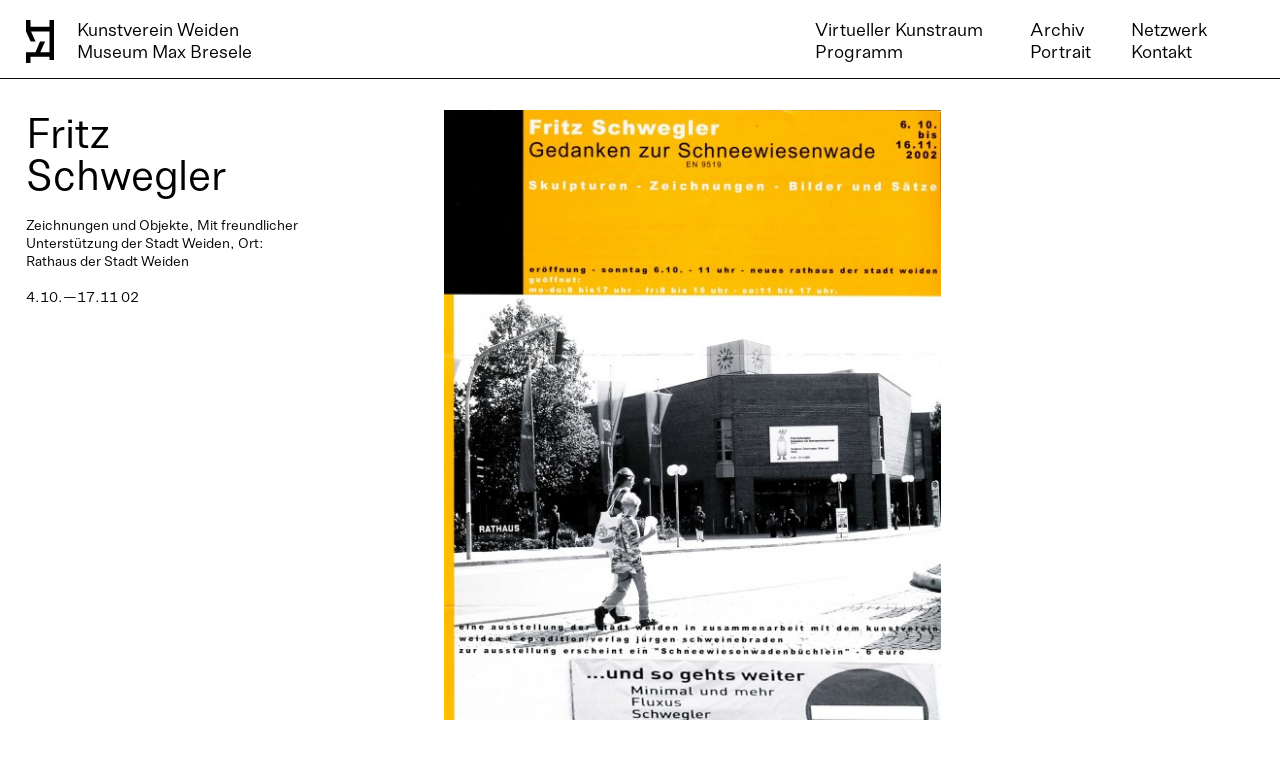

--- FILE ---
content_type: text/html; charset=UTF-8
request_url: https://kunstvereinweiden.de/fritz-schwegler/
body_size: 32213
content:
<!DOCTYPE html>
<html lang="de">
<head>
<meta charset="UTF-8">
<meta name="viewport" content="width=device-width, initial-scale=1.0, minimum-scale=1.0, maximum-scale=5.0, user-scalable=yes">

<title>Kunstverein Weiden — Fritz Schwegler</title>
<meta name='robots' content='max-image-preview:large' />
	<style>img:is([sizes="auto" i], [sizes^="auto," i]) { contain-intrinsic-size: 3000px 1500px }</style>
	<link rel='stylesheet' id='frontend-style-css' href='https://kunstvereinweiden.de/wp-content/themes/lay/frontend/assets/css/frontend.style.css?ver=5.7.1' type='text/css' media='all' />
<style id='frontend-style-inline-css' type='text/css'>
/* essential styles that need to be in head */
		html{
			overflow-y: scroll;
			/* needs to be min-height: 100% instead of height: 100%. doing height: 100% can cause a bug when doing scroll in jQuery for html,body  */
			min-height: 100%;
			/* prevent anchor font size from changing when rotating iphone to landscape mode */
			/* also: https://stackoverflow.com/questions/49589861/is-there-a-non-hacky-way-to-prevent-pinch-zoom-on-ios-11-3-safari */
			-webkit-text-size-adjust: none;
			/* prevent overflow while loading */
			overflow-x: hidden!important;
		}
		body{
			background-color: white;
			transition: background-color 300ms ease;
			min-height: 100%;
			margin: 0;
			width: 100%;
		}
		/* lay image opacity css */
		#search-results-region img.setsizes{opacity: 0;}#search-results-region img.lay-gif{opacity: 0;}#search-results-region img.lay-image-original{opacity: 0;}#search-results-region img.carousel-img{opacity: 0;}#search-results-region video.video-lazyload{opacity: 0;}#search-results-region img.setsizes.loaded{opacity: 1;}#search-results-region img.loaded-error{opacity: 1;}#search-results-region img.lay-gif.loaded{opacity: 1;}#search-results-region img.lay-image-original.loaded{opacity: 1;}#search-results-region img.carousel-img.loaded{opacity: 1;}#search-results-region video.loaded{opacity: 1;}.col img.setsizes{opacity: 0;}.col img.lay-gif{opacity: 0;}.col img.lay-image-original{opacity: 0;}.col img.carousel-img{opacity: 0;}.col video.video-lazyload{opacity: 0;}.col img.setsizes.loaded{opacity: 1;}.col img.loaded-error{opacity: 1;}.col img.lay-gif.loaded{opacity: 1;}.col img.lay-image-original.loaded{opacity: 1;}.col img.carousel-img.loaded{opacity: 1;}.col video.loaded{opacity: 1;}.project-arrow img.setsizes{opacity: 0;}.project-arrow img.lay-gif{opacity: 0;}.project-arrow img.lay-image-original{opacity: 0;}.project-arrow img.carousel-img{opacity: 0;}.project-arrow video.video-lazyload{opacity: 0;}.project-arrow img.setsizes.loaded{opacity: 1;}.project-arrow img.loaded-error{opacity: 1;}.project-arrow img.lay-gif.loaded{opacity: 1;}.project-arrow img.lay-image-original.loaded{opacity: 1;}.project-arrow img.carousel-img.loaded{opacity: 1;}.project-arrow video.loaded{opacity: 1;}.background-image img.setsizes{opacity: 0;}.background-image img.lay-gif{opacity: 0;}.background-image img.lay-image-original{opacity: 0;}.background-image img.carousel-img{opacity: 0;}.background-image video.video-lazyload{opacity: 0;}.background-image img.setsizes.loaded{opacity: 1;}.background-image img.loaded-error{opacity: 1;}.background-image img.lay-gif.loaded{opacity: 1;}.background-image img.lay-image-original.loaded{opacity: 1;}.background-image img.carousel-img.loaded{opacity: 1;}.background-image video.loaded{opacity: 1;}.background-video img.setsizes{opacity: 0;}.background-video img.lay-gif{opacity: 0;}.background-video img.lay-image-original{opacity: 0;}.background-video img.carousel-img{opacity: 0;}.background-video video.video-lazyload{opacity: 0;}.background-video img.setsizes.loaded{opacity: 1;}.background-video img.loaded-error{opacity: 1;}.background-video img.lay-gif.loaded{opacity: 1;}.background-video img.lay-image-original.loaded{opacity: 1;}.background-video img.carousel-img.loaded{opacity: 1;}.background-video video.loaded{opacity: 1;}
		/* lay media query styles */
		@media (min-width: 881px){
			
#custom-phone-grid {
  display: none;
}

#footer-custom-phone-grid {
  display: none;
}

.cover-region-phone,
.cover-region-placeholder-phone {
  display: none;
}

.sitetitle.txt .sitetitle-txt-inner {
  margin-top: 0;
  margin-bottom: 0;
}

.row._100vh,
.row._100vh.empty {
  min-height: 100vh;
}
.row._100vh .row-inner,
.row._100vh .column-wrap,
.row._100vh.empty .row-inner,
.row._100vh.empty .column-wrap {
  min-height: 100vh;
}

nav.laynav li {
  display: inline-block;
}

nav.laynav {
  white-space: nowrap;
}

.lay-mobile-icons-wrap {
  display: none;
  white-space: nowrap;
}

.mobile-title {
  display: none;
}

.navbar {
  position: fixed;
  z-index: 10;
  width: 100%;
  transform: translateZ(0);
}

nav.mobile-nav {
  display: none;
}

.sitetitle.txt .sitetitle-txt-inner span,
nav.laynav span {
  text-decoration-style: underline;
}

html.flexbox .column-wrap {
  display: flex;
}
html.flexbox .col.align-top {
  align-self: flex-start;
}
html.flexbox .col.align-onethird {
  align-self: flex-start;
  position: relative;
}
html.flexbox .col.align-middle {
  align-self: center;
  position: relative;
}
html.flexbox .col.align-twothirds {
  align-self: flex-end;
  position: relative;
}
html.flexbox .col.align-bottom {
  align-self: flex-end;
}

html.no-flexbox .col.align-middle {
  position: relative;
  vertical-align: top;
}
html.no-flexbox .col.align-top {
  vertical-align: top;
}
html.no-flexbox .col.align-bottom {
  vertical-align: bottom;
}

.cover-region {
  position: fixed;
  z-index: 1;
  top: 0;
  left: 0;
  width: 100%;
  height: 100vh;
  will-change: transform;
}

.lay-sitewide-background-video-mobile {
  display: none;
}

.cover-down-arrow-desktop {
  display: block;
}

.cover-down-arrow-phone {
  display: none;
}

.col.type-vl.absolute-position {
  position: absolute !important;
  margin-left: 0 !important;
  z-index: 1;
}

/* 

100VH rows 

*/
.column-wrap._100vh > .col.absolute-position:not(.lay-sticky) {
  position: absolute !important;
  margin-left: 0 !important;
}

.column-wrap._100vh > .col.absolute-position.align-top:not(.lay-sticky) {
  top: 0;
}

.column-wrap._100vh > .col.absolute-position.align-bottom:not(.lay-sticky) {
  bottom: 0;
}

._100vh:not(.stack-element) > .type-html {
  position: absolute !important;
  margin-left: 0 !important;
  z-index: 1;
}

._100vh:not(.stack-element) > .type-html.align-top {
  top: 0;
}

._100vh:not(.stack-element) > .type-html.align-middle {
  top: 50%;
  transform: translateY(-50%);
}

._100vh:not(.stack-element) > .type-html.align-bottom {
  bottom: 0;
}

/* 

CUSTOM ROW HEIGHT 

*/
.column-wrap.rowcustomheight > .col.absolute-position:not(.lay-sticky) {
  position: absolute !important;
  margin-left: 0 !important;
  z-index: 1;
}

.rowcustomheight:not(.stack-element) > .type-html {
  position: absolute !important;
  margin-left: 0 !important;
  z-index: 1;
}

.rowcustomheight:not(.stack-element) > .type-html.align-top {
  top: 0;
}

.rowcustomheight:not(.stack-element) > .type-html.align-middle {
  top: 50%;
  transform: translateY(-50%);
}

.rowcustomheight:not(.stack-element) > .type-html.align-bottom {
  bottom: 0;
}

			
		}
		@media (max-width: 880px){
			
.hascustomphonegrid #grid {
  display: none;
}

.hascustomphonegrid .cover-region-desktop {
  display: none;
}
.hascustomphonegrid .cover-region-placeholder-desktop {
  display: none;
}

.nocustomphonegrid .type-vl {
  display: none;
}

.footer-hascustomphonegrid #footer {
  display: none;
}

.tagline {
  display: none;
}

body {
  box-sizing: border-box;
}

.fp-section.row._100vh,
.fp-section.row._100vh.empty {
  min-height: 0;
}
.fp-section.row._100vh .row-inner,
.fp-section.row._100vh.empty .row-inner {
  min-height: 0 !important;
}

.lay-content.nocustomphonegrid #grid .col:not(.below, .in-view),
.lay-content.footer-nocustomphonegrid #footer .col:not(.below, .in-view),
.lay-content .cover-region-desktop .col:not(.below, .in-view) {
  transform: translate3d(0, 0, 0);
}

.lay-content.nocustomphonegrid #grid .col,
.lay-content.footer-nocustomphonegrid #footer .col,
.lay-content .cover-region-desktop .col {
  width: 100%;
}

html.flexbox .lay-content .row._100vh.row-col-amt-2.absolute-positioning-vertically-in-apl .col.align-top,
html.flexbox .lay-content .row.rowcustomheight.row-col-amt-2.absolute-positioning-vertically-in-apl .col.align-top,
html.flexbox .lay-content .row._100vh.row-col-amt-3.absolute-positioning-vertically-in-apl .col.align-top,
html.flexbox .lay-content .row.rowcustomheight.row-col-amt-3.absolute-positioning-vertically-in-apl .col.align-top {
  top: 0;
  position: absolute;
  margin-bottom: 0;
}
html.flexbox .lay-content .row._100vh.row-col-amt-2.absolute-positioning-vertically-in-apl .col.align-onethird,
html.flexbox .lay-content .row.rowcustomheight.row-col-amt-2.absolute-positioning-vertically-in-apl .col.align-onethird,
html.flexbox .lay-content .row._100vh.row-col-amt-3.absolute-positioning-vertically-in-apl .col.align-onethird,
html.flexbox .lay-content .row.rowcustomheight.row-col-amt-3.absolute-positioning-vertically-in-apl .col.align-onethird {
  top: 33%;
  transform: translate(0, -33%) !important;
  position: absolute;
  margin-bottom: 0;
}
html.flexbox .lay-content .row._100vh.row-col-amt-2.absolute-positioning-vertically-in-apl .col.align-middle,
html.flexbox .lay-content .row.rowcustomheight.row-col-amt-2.absolute-positioning-vertically-in-apl .col.align-middle,
html.flexbox .lay-content .row._100vh.row-col-amt-3.absolute-positioning-vertically-in-apl .col.align-middle,
html.flexbox .lay-content .row.rowcustomheight.row-col-amt-3.absolute-positioning-vertically-in-apl .col.align-middle {
  top: 50%;
  transform: translate(0, -50%) !important;
  position: absolute;
  margin-bottom: 0;
}
html.flexbox .lay-content .row._100vh.row-col-amt-2.absolute-positioning-vertically-in-apl .col.align-twothirds,
html.flexbox .lay-content .row.rowcustomheight.row-col-amt-2.absolute-positioning-vertically-in-apl .col.align-twothirds,
html.flexbox .lay-content .row._100vh.row-col-amt-3.absolute-positioning-vertically-in-apl .col.align-twothirds,
html.flexbox .lay-content .row.rowcustomheight.row-col-amt-3.absolute-positioning-vertically-in-apl .col.align-twothirds {
  bottom: 33%;
  transform: translate(0, -33%) !important;
  position: absolute;
  margin-bottom: 0;
}
html.flexbox .lay-content .row._100vh.row-col-amt-2.absolute-positioning-vertically-in-apl .col.align-bottom,
html.flexbox .lay-content .row.rowcustomheight.row-col-amt-2.absolute-positioning-vertically-in-apl .col.align-bottom,
html.flexbox .lay-content .row._100vh.row-col-amt-3.absolute-positioning-vertically-in-apl .col.align-bottom,
html.flexbox .lay-content .row.rowcustomheight.row-col-amt-3.absolute-positioning-vertically-in-apl .col.align-bottom {
  bottom: 0;
  position: absolute;
  margin-bottom: 0;
}

html.flexbox .lay-content .row._100vh.one-col-row .column-wrap,
html.flexbox .lay-content .row.rowcustomheight.one-col-row .column-wrap {
  display: flex;
}
html.flexbox .lay-content .row._100vh.one-col-row .col.align-top,
html.flexbox .lay-content .row.rowcustomheight.one-col-row .col.align-top {
  align-self: flex-start;
  position: relative;
  margin-bottom: 0;
}
html.flexbox .lay-content .row._100vh.one-col-row .col.align-onethird,
html.flexbox .lay-content .row.rowcustomheight.one-col-row .col.align-onethird {
  align-self: flex-start;
  position: relative;
  margin-bottom: 0;
}
html.flexbox .lay-content .row._100vh.one-col-row .col.align-middle,
html.flexbox .lay-content .row.rowcustomheight.one-col-row .col.align-middle {
  align-self: center;
  position: relative;
  margin-bottom: 0;
}
html.flexbox .lay-content .row._100vh.one-col-row .col.align-twothirds,
html.flexbox .lay-content .row.rowcustomheight.one-col-row .col.align-twothirds {
  align-self: flex-end;
  position: relative;
  margin-bottom: 0;
}
html.flexbox .lay-content .row._100vh.one-col-row .col.align-bottom,
html.flexbox .lay-content .row.rowcustomheight.one-col-row .col.align-bottom {
  align-self: flex-end;
  position: relative;
  margin-bottom: 0;
}

.lay-content .row {
  box-sizing: border-box;
  display: block;
}

.lay-content .row:last-child .col:last-child {
  margin-bottom: 0 !important;
}

html.flexbox #custom-phone-grid .column-wrap,
html.flexbox #footer-custom-phone-grid .column-wrap {
  display: flex;
}
html.flexbox #custom-phone-grid .col.align-top,
html.flexbox #footer-custom-phone-grid .col.align-top {
  align-self: flex-start;
}
html.flexbox #custom-phone-grid .col.align-onethird,
html.flexbox #footer-custom-phone-grid .col.align-onethird {
  align-self: flex-start;
}
html.flexbox #custom-phone-grid .col.align-middle,
html.flexbox #footer-custom-phone-grid .col.align-middle {
  align-self: center;
  position: relative;
}
html.flexbox #custom-phone-grid .col.align-twothirds,
html.flexbox #footer-custom-phone-grid .col.align-twothirds {
  align-self: flex-end;
}
html.flexbox #custom-phone-grid .col.align-bottom,
html.flexbox #footer-custom-phone-grid .col.align-bottom {
  align-self: flex-end;
}

html.no-flexbox #custom-phone-grid .col.align-middle,
html.no-flexbox #footer-custom-phone-grid .col.align-middle {
  position: relative;
  vertical-align: top;
}
html.no-flexbox #custom-phone-grid .col.align-top,
html.no-flexbox #footer-custom-phone-grid .col.align-top {
  vertical-align: top;
}
html.no-flexbox #custom-phone-grid .col.align-bottom,
html.no-flexbox #footer-custom-phone-grid .col.align-bottom {
  vertical-align: bottom;
}

.row-inner {
  box-sizing: border-box;
}

.title a,
.title {
  opacity: 1;
}

.sitetitle {
  display: none;
}

.navbar {
  display: block;
  top: 0;
  left: 0;
  bottom: auto;
  right: auto;
  width: 100%;
  z-index: 30;
  border-bottom-style: solid;
  border-bottom-width: 1px;
}

.mobile-title.image {
  font-size: 0;
}

.mobile-title.text {
  line-height: 1;
  display: inline-flex;
}
.mobile-title.text > span {
  align-self: center;
}

.mobile-title {
  z-index: 31;
  display: inline-block;
  box-sizing: border-box;
}
.mobile-title img {
  box-sizing: border-box;
  height: 100%;
}

nav.primary,
nav.second_menu,
nav.third_menu,
nav.fourth_menu {
  display: none;
}

body.mobile-menu-style_desktop_menu .burger-wrap,
body.mobile-menu-style_desktop_menu .mobile-menu-close-custom {
  display: none;
}
body.mobile-menu-style_desktop_menu nav.mobile-nav {
  z-index: 35;
  line-height: 1;
  white-space: nowrap;
}
body.mobile-menu-style_desktop_menu nav.mobile-nav li {
  vertical-align: top;
}
body.mobile-menu-style_desktop_menu nav.mobile-nav li:last-child {
  margin-right: 0 !important;
  margin-bottom: 0 !important;
}
body.mobile-menu-style_desktop_menu nav.mobile-nav ul {
  list-style-type: none;
  margin: 0;
  padding: 0;
  font-size: 0;
}
body.mobile-menu-style_desktop_menu nav.mobile-nav a {
  text-decoration: none;
}
body.mobile-menu-style_desktop_menu nav.mobile-nav span {
  border-bottom-style: solid;
  border-bottom-width: 0;
}

.html5video .html5video-customplayicon {
  max-width: 100px;
}

.cover-enabled-on-phone .cover-region {
  position: fixed;
  z-index: 1;
  top: 0;
  left: 0;
  width: 100%;
  min-height: 100vh;
  will-change: transform;
}

.cover-disabled-on-phone .cover-region-placeholder {
  display: none;
}

.lay-sitewide-background-video {
  display: none;
}

.cover-down-arrow-desktop {
  display: none;
}

.cover-down-arrow-phone {
  display: block;
}

.lay-content.nocustomphonegrid #grid .row.only-marquee-row {
  padding-left: 0;
  padding-right: 0;
}

.col.absolute-position.type-vl {
  position: absolute;
  margin-left: 0 !important;
  z-index: 1;
}

.hascustomphonegrid .column-wrap._100vh > .col.absolute-position:not(.lay-sticky) {
  position: absolute !important;
  margin-left: 0 !important;
  z-index: 1;
}
.hascustomphonegrid .column-wrap._100vh > .col.absolute-position.align-top:not(.lay-sticky) {
  top: 0;
}
.hascustomphonegrid .column-wrap._100vh > .col.absolute-position.align-bottom:not(.lay-sticky) {
  bottom: 0;
}

.hascustomphonegrid .column-wrap.rowcustomheight > .col.absolute-position:not(.lay-sticky) {
  position: absolute !important;
  margin-left: 0 !important;
  z-index: 1;
}
.hascustomphonegrid .column-wrap.rowcustomheight > .col.absolute-position.align-top:not(.lay-sticky) {
  top: 0;
}
.hascustomphonegrid .column-wrap.rowcustomheight > .col.absolute-position.align-bottom:not(.lay-sticky) {
  bottom: 0;
}

body.mobile-menu-style_1.mobile-menu-has-animation.mobile-menu-animation-possible.animate-mobile-menu nav.mobile-nav {
  transition: transform 300ms cubic-bezier(0.52, 0.16, 0.24, 1);
}

body.mobile-menu-style_1 nav.mobile-nav::-webkit-scrollbar {
  display: none;
}
body.mobile-menu-style_1 nav.mobile-nav {
  transform: translateY(-99999px);
  overflow-y: scroll;
  -webkit-overflow-scrolling: touch;
  white-space: normal;
  width: 100%;
  top: 0;
  left: 0;
  bottom: auto;
}
body.mobile-menu-style_1 nav.mobile-nav .current-menu-item {
  opacity: 1;
}
body.mobile-menu-style_1 nav.mobile-nav li {
  display: block;
  margin-right: 0;
  margin-bottom: 0;
  padding: 0;
}
body.mobile-menu-style_1 nav.mobile-nav li a {
  display: block;
  opacity: 1;
  border-bottom-style: solid;
  border-bottom-width: 1px;
  transition: background-color 200ms ease;
  margin: 0;
}
body.mobile-menu-style_1 nav.mobile-nav li a:hover {
  opacity: 1;
}
body.mobile-menu-style_1 nav.mobile-nav li a .span-wrap {
  border-bottom: none;
}
body.mobile-menu-style_1 nav.mobile-nav li a:hover .span-wrap {
  border-bottom: none;
}

body.mobile-menu-style_2.mobile-menu-has-animation.mobile-menu-animation-possible nav.mobile-nav {
  transition: transform 500ms cubic-bezier(0.52, 0.16, 0.24, 1);
}

body.mobile-menu-style_2 .laynav .burger-wrap {
  position: absolute;
  right: 0;
  top: 0;
}
body.mobile-menu-style_2 nav.mobile-nav.active {
  transform: translateX(0);
}
body.mobile-menu-style_2 nav.mobile-nav::-webkit-scrollbar {
  display: none;
}
body.mobile-menu-style_2 nav.mobile-nav {
  box-sizing: border-box;
  z-index: 35;
  top: 0;
  height: 100vh;
  overflow-y: scroll;
  -webkit-overflow-scrolling: touch;
  white-space: normal;
  width: 100%;
  transform: translateX(100%);
}
body.mobile-menu-style_2 nav.mobile-nav li a {
  display: block;
  margin: 0;
  box-sizing: border-box;
  width: 100%;
}

body.mobile-menu-style_3.mobile-menu-has-animation.mobile-menu-animation-possible .mobile-nav ul {
  opacity: 0;
  transition: opacity 300ms cubic-bezier(0.52, 0.16, 0.24, 1) 200ms;
}

body.mobile-menu-style_3.mobile-menu-has-animation.mobile-menu-animation-possible.mobile-menu-open .mobile-nav ul {
  opacity: 1;
}

body.mobile-menu-style_3.mobile-menu-has-animation.mobile-menu-animation-possible nav.mobile-nav {
  transition: height 500ms cubic-bezier(0.52, 0.16, 0.24, 1);
}

body.mobile-menu-style_3 nav.mobile-nav.active {
  transform: translateX(0);
}
body.mobile-menu-style_3 nav.mobile-nav::-webkit-scrollbar {
  display: none;
}
body.mobile-menu-style_3 nav.mobile-nav {
  width: 100%;
  height: 0;
  box-sizing: border-box;
  z-index: 33;
  overflow-y: scroll;
  -webkit-overflow-scrolling: touch;
  white-space: normal;
  width: 100%;
}
body.mobile-menu-style_3 nav.mobile-nav li a {
  display: block;
  margin: 0;
  box-sizing: border-box;
  width: 100%;
}

/**
 * Toggle Switch Globals
 *
 * All switches should take on the class `c-hamburger` as well as their
 * variant that will give them unique properties. This class is an overview
 * class that acts as a reset for all versions of the icon.
 */
.mobile-menu-style_1 .burger-wrap,
.mobile-menu-style_3 .burger-wrap {
  z-index: 33;
}

.lay-mobile-icons-wrap {
  z-index: 33;
  top: 0;
  right: 0;
  vertical-align: top;
}

.burger-wrap {
  padding-left: 10px;
  font-size: 0;
  box-sizing: border-box;
  display: inline-block;
  cursor: pointer;
  vertical-align: top;
}

.burger-inner {
  position: relative;
}

.burger-default {
  border-radius: 0;
  overflow: hidden;
  margin: 0;
  padding: 0;
  width: 25px;
  height: 20px;
  font-size: 0;
  -webkit-appearance: none;
  -moz-appearance: none;
  appearance: none;
  box-shadow: none;
  border-radius: none;
  border: none;
  cursor: pointer;
  background-color: transparent;
}

.burger-default:focus {
  outline: none;
}

.burger-default span {
  display: block;
  position: absolute;
  left: 0;
  right: 0;
  background-color: #000;
}

.default .burger-default span {
  height: 2px;
  top: 9px;
}
.default .burger-default span::before,
.default .burger-default span::after {
  height: 2px;
}
.default .burger-default span::before {
  top: -8px;
}
.default .burger-default span::after {
  bottom: -8px;
}

.default_thin .burger-default span {
  height: 1px;
  top: 9px;
}
.default_thin .burger-default span::before,
.default_thin .burger-default span::after {
  height: 1px;
}
.default_thin .burger-default span::before {
  top: -7px;
}
.default_thin .burger-default span::after {
  bottom: -7px;
}

.burger-default span::before,
.burger-default span::after {
  position: absolute;
  display: block;
  left: 0;
  width: 100%;
  background-color: #000;
  content: "";
}

/**
 * Style 2
 *
 * Hamburger to "x" (htx). Takes on a hamburger shape, bars slide
 * down to center and transform into an "x".
 */
.burger-has-animation .burger-default {
  transition: background 0.2s;
}
.burger-has-animation .burger-default span {
  transition: background-color 0.2s 0s;
}
.burger-has-animation .burger-default span::before,
.burger-has-animation .burger-default span::after {
  transition-timing-function: cubic-bezier(0.04, 0.04, 0.12, 0.96);
  transition-duration: 0.2s, 0.2s;
  transition-delay: 0.2s, 0s;
}
.burger-has-animation .burger-default span::before {
  transition-property: top, transform;
  -webkit-transition-property: top, -webkit-transform;
}
.burger-has-animation .burger-default span::after {
  transition-property: bottom, transform;
  -webkit-transition-property: bottom, -webkit-transform;
}
.burger-has-animation .burger-default.active span::before,
.burger-has-animation .burger-default.active span::after {
  transition-delay: 0s, 0.2s;
}

/* active state, i.e. menu open */
.burger-default.active span {
  background-color: transparent !important;
}

.burger-default.active span::before {
  transform: rotate(45deg);
  top: 0;
}

.burger-default.active span::after {
  transform: rotate(-45deg);
  bottom: 0;
}

.mobile-menu-icon {
  z-index: 31;
}

.mobile-menu-icon {
  cursor: pointer;
}

.burger-custom-wrap-close {
  display: none;
}

body.mobile-menu-style_2 .mobile-nav .burger-custom-wrap-close {
  display: inline-block;
}
body.mobile-menu-style_2 .burger-custom-wrap-open {
  display: inline-block;
}

body.mobile-menu-open.mobile-menu-style_3 .burger-custom-wrap-close,
body.mobile-menu-open.mobile-menu-style_1 .burger-custom-wrap-close {
  display: inline-block;
}
body.mobile-menu-open.mobile-menu-style_3 .burger-custom-wrap-open,
body.mobile-menu-open.mobile-menu-style_1 .burger-custom-wrap-open {
  display: none;
}

/**
 * Toggle Switch Globals
 *
 * All switches should take on the class `c-hamburger` as well as their
 * variant that will give them unique properties. This class is an overview
 * class that acts as a reset for all versions of the icon.
 */
body.mobile_menu_bar_not_hidden .burger-wrap-new {
  padding-right: 5px;
}
body.mobile_menu_bar_not_hidden .lay-mobile-icons-wrap.contains-cart-icon .burger-wrap-new {
  padding-top: 6px;
}

.burger-wrap-new.burger-wrap {
  padding-left: 5px;
  padding-right: 5px;
}

.lay-mobile-icons-wrap.contains-cart-icon.custom-burger .lay-cart-icon-wrap {
  padding-top: 0;
}

.burger-new {
  border-radius: 0;
  overflow: hidden;
  margin: 0;
  padding: 0;
  width: 30px;
  height: 30px;
  font-size: 0;
  -webkit-appearance: none;
  -moz-appearance: none;
  appearance: none;
  box-shadow: none;
  border-radius: none;
  border: none;
  cursor: pointer;
  background-color: transparent;
}

.burger-new:focus {
  outline: none;
}

.burger-new .bread-top,
.burger-new .bread-bottom {
  transform: none;
  z-index: 4;
  position: absolute;
  z-index: 3;
  top: 0;
  left: 0;
  width: 30px;
  height: 30px;
}

.burger-has-animation .bread-top,
.burger-has-animation .bread-bottom {
  transition: transform 0.1806s cubic-bezier(0.04, 0.04, 0.12, 0.96);
}
.burger-has-animation .bread-crust-bottom,
.burger-has-animation .bread-crust-top {
  transition: transform 0.1596s cubic-bezier(0.52, 0.16, 0.52, 0.84) 0.1008s;
}
.burger-has-animation .burger-new.active .bread-top, .burger-has-animation .burger-new.active .bread-bottom {
  transition: transform 0.3192s cubic-bezier(0.04, 0.04, 0.12, 0.96) 0.1008s;
}
.burger-has-animation .burger-new.active .bread-crust-bottom, .burger-has-animation .burger-new.active .bread-crust-top {
  transition: transform 0.1806s cubic-bezier(0.04, 0.04, 0.12, 0.96);
}

.burger-new .bread-crust-top,
.burger-new .bread-crust-bottom {
  display: block;
  width: 17px;
  height: 1px;
  background: #000;
  position: absolute;
  left: 7px;
  z-index: 1;
}

.bread-crust-top {
  top: 14px;
  transform: translateY(-3px);
}

.bread-crust-bottom {
  bottom: 14px;
  transform: translateY(3px);
}

.burger-new.active .bread-top {
  transform: rotate(45deg);
}
.burger-new.active .bread-crust-bottom {
  transform: none;
}
.burger-new.active .bread-bottom {
  transform: rotate(-45deg);
}
.burger-new.active .bread-crust-top {
  transform: none;
}

.cover-disabled-on-phone .cover-region-desktop._100vh._100vh-not-set-by-user {
  min-height: 0 !important;
}
.cover-disabled-on-phone .cover-region-desktop._100vh._100vh-not-set-by-user .cover-inner._100vh {
  min-height: 0 !important;
}
.cover-disabled-on-phone .cover-region-desktop._100vh._100vh-not-set-by-user .row._100vh {
  min-height: 0 !important;
}
.cover-disabled-on-phone .cover-region-desktop._100vh._100vh-not-set-by-user .row-inner._100vh {
  min-height: 0 !important;
}
.cover-disabled-on-phone .cover-region-desktop._100vh._100vh-not-set-by-user .column-wrap._100vh {
  min-height: 0 !important;
}

.lay-thumbnailgrid-tagfilter.mobile-one-line {
  white-space: nowrap;
  overflow-x: scroll;
  box-sizing: border-box;
  -webkit-overflow-scrolling: touch;
}

.lay-thumbnailgrid-tagfilter::-webkit-scrollbar {
  display: none;
}

.lay-thumbnailgrid-filter.mobile-one-line {
  white-space: nowrap;
  overflow-x: scroll;
  box-sizing: border-box;
  -webkit-overflow-scrolling: touch;
}

.lay-thumbnailgrid-filter::-webkit-scrollbar {
  display: none;
}

.lay-thumbnailgrid-tagfilter.mobile-one-line .tag-bubble:first-child {
  margin-left: 0 !important;
}
.lay-thumbnailgrid-tagfilter.mobile-one-line .tag-bubble:last-child {
  margin-right: 0 !important;
}

html.no-flexbox #footer-custom-phone-grid .col.align-bottom {
  vertical-align: bottom;
}

			
		}

					/* default text format "Default" */
					.lay-textformat-parent > *, ._Default, ._Default_no_spaces{
						font-family:AllrounderGrotesk-Regular;color:#000000;letter-spacing:0em;line-height:1.3;font-weight:400;text-transform:none;font-style:normal;text-decoration: none;padding: 0;text-indent:0em;border-bottom: none;text-align:left;
					}.lay-textformat-parent > *, ._Default, ._Default_no_spaces{
						font-family:AllrounderGrotesk-Regular;color:#000000;letter-spacing:0em;line-height:1.3;font-weight:400;text-transform:none;font-style:normal;text-decoration: none;padding: 0;text-indent:0em;border-bottom: none;text-align:left;
					}
					.lay-textformat-parent > *:last-child, ._Default:last-child{
						margin-bottom: 0;
					}
					@media (min-width: 881px){
						.lay-textformat-parent > *, ._Default{
							font-size:18px;margin:0px 0 20px 0;
						}
						._Default_no_spaces{
							font-size:18px;
						}
						.lay-textformat-parent > *:last-child, ._Default:last-child{
							margin-bottom: 0;
						}
					}
					@media (max-width: 880px){
						.lay-textformat-parent > *, ._Default{
							font-size:16px;margin:0px 0 20px 0;
						}
						._Default_no_spaces{
							font-size:16px;
						}
						.lay-textformat-parent > *:last-child, ._Default:last-child{
							margin-bottom: 0;
						}
					}
/* customizer css */
            .thumb .thumbnail-tags{opacity: 1;}.thumb .thumbnail-tags { margin-top:0px; }.thumb .thumbnail-tags { margin-bottom:0px; }.thumb .thumbnail-tags { text-align:left; }.thumb .thumbnail-tags { line-height:1.3; }.thumb .title, .thumb .thumbnail-tags{
                -webkit-transition: all 400ms ease-out;
                -moz-transition: all 400ms ease-out;
                transition: all 400ms ease-out;
            }.title{opacity: 1;}.title { text-align:left; }.below-image .title { margin-top:5px; }.above-image .title { margin-bottom:5px; }.title { line-height:1.3; }.titlewrap-on-image{}.thumb .descr{
                -webkit-transition: all 400ms ease-out;
                -moz-transition: all 400ms ease-out;
                transition: all 400ms ease-out;
            }.thumb .descr{opacity: 1;}.thumb .descr { margin-top:0px; }.thumb .descr { margin-bottom:0px; }.thumb .ph{
                transition: -webkit-filter 400ms ease-out;
            }body, .hascover #footer-region, .cover-content, .cover-region { background-color:#ffffff; }
        .sitetitle.txt .sitetitle-txt-inner span,
        nav.laynav a span{
            text-underline-offset: 3px;
        }.lay-textformat-parent a:not(.laybutton),
            a.projectlink .lay-textformat-parent>*:not(.laybutton),
            .lay-carousel-sink .single-caption-inner a:not(.laybutton),
            .lay-marquee p a:not(.laybutton), .link-in-text { color:#0a0a0a; }.lay-thumbnailgrid-filter .lay-filter-active { color:#000000; }.lay-thumbnailgrid-filter { margin-bottom:20px; }.lay-thumbnailgrid-filter-anchor{opacity: 0.5;}.lay-thumbnailgrid-filter-anchor.lay-filter-active{opacity: 1;}@media (hover) {.lay-thumbnailgrid-filter-anchor:hover{opacity: 1;}}.lay-thumbnailgrid-tagfilter { margin-bottom:20px; }.tag-bubble { background-color:#eeeeee; }.tag-bubble { border-radius:100px; }@media (hover:hover) {.tag-bubble:hover { background-color:#d0d0d0; }}.tag-bubble.lay-tag-active { background-color:#d0d0d0; }input#search-query, .suggest-item { font-family:AllrounderGrotesk-Regular; }.search-view { background-color:rgba(255,255,255,0.85); }input#search-query::selection { background:#f5f5f5; }.close-search { color:#000000; }input#search-query::placeholder { color:#ccc; }input#search-query { color:#000; }.suggest-item { color:#aaa; }@media (hover:hover) {.suggest-item:hover { color:#000; }}.search-view{ -webkit-backdrop-filter: saturate(180%) blur(10px);
            backdrop-filter: saturate(180%) blur(10px); }.laybutton1{
				font-family:AllrounderGrotesk-Regular;color:#000000;letter-spacing:0em;line-height:1.3;font-weight:400;text-transform:none;font-style:normal;text-decoration: none;
			}
			@media (min-width: 881px){
				.laybutton1{
					font-size:18px;
				}
			}
			@media (max-width: 880px){
				.laybutton1{
					font-size:16px;
				}
			}.laybutton1{
            color: #000;
            border-radius: 0px;
            background-color: #ffffff;
            border: 1px solid #000000;
            padding-left: 15px;
            padding-right: 15px;
            padding-top: 5px;
            padding-bottom: 5px;
            margin-left: 0px;
            margin-right: 0px;
            margin-top: 0px;
            margin-bottom: 0px;
            
        }.laybutton2{
				font-family:AllrounderGrotesk-Regular;color:#000000;letter-spacing:0em;line-height:1.3;font-weight:400;text-transform:none;font-style:normal;text-decoration: none;
			}
			@media (min-width: 881px){
				.laybutton2{
					font-size:18px;
				}
			}
			@media (max-width: 880px){
				.laybutton2{
					font-size:16px;
				}
			}.laybutton2{
            color: #000;
            border-radius: 100px;
            background-color: #ffffff;
            border: 1px solid #000000;
            padding-left: 20px;
            padding-right: 20px;
            padding-top: 5px;
            padding-bottom: 5px;
            margin-left: 0px;
            margin-right: 0px;
            margin-top: 0px;
            margin-bottom: 0px;
            
        }.laybutton3{
				font-family:AllrounderGrotesk-Regular;color:#000000;letter-spacing:0em;line-height:1.3;font-weight:400;text-transform:none;font-style:normal;text-decoration: none;
			}
			@media (min-width: 881px){
				.laybutton3{
					font-size:18px;
				}
			}
			@media (max-width: 880px){
				.laybutton3{
					font-size:16px;
				}
			}.laybutton3{
            color: #000;
            border-radius: 100px;
            background-color: #eeeeee;
            border: 0px solid #000000;
            padding-left: 20px;
            padding-right: 20px;
            padding-top: 5px;
            padding-bottom: 5px;
            margin-left: 0px;
            margin-right: 0px;
            margin-top: 0px;
            margin-bottom: 0px;
            
        }
            @media (min-width: 881px){.sitetitle { top:20px; }.sitetitle { left:2%; }.sitetitle { right:5%; }.sitetitle { bottom:16px; }.sitetitle img { width:28px; }.sitetitle{opacity: 1;}.sitetitle{bottom: auto; right: auto;}.sitetitle{position: fixed;}.sitetitle{display: inline-block;}.sitetitle.img { text-align:left; }.no-touchdevice .sitetitle.txt:hover .sitetitle-txt-inner span, .no-touchdevice .sitetitle:hover .tagline { color:#000000; }.no-touchdevice .sitetitle:hover{opacity: 0.5;}.no-touchdevice .sitetitle.txt:hover .sitetitle-txt-inner span{ 
                text-decoration: none;
            }.tagline { margin-top:5px; }.tagline{opacity: 1;}nav.primary{display: inline-block;}nav.primary { left:6%; }nav.primary { right:5%; }nav.primary { bottom:16px; }nav.primary li { margin-right:20px; }nav.primary{position: fixed;}nav.primary a{opacity: 1;}nav.laynav.primary li{display: inline-block;}nav.primary { top:17px; }nav.primary{bottom: auto; right: auto;}nav.second_menu{display: inline-block;}nav.second_menu { left:5%; }nav.second_menu { right:2%; }nav.second_menu { bottom:16px; }nav.second_menu li { margin-right:47px; }nav.second_menu{position: fixed;}nav.second_menu a{opacity: 1;}nav.laynav.second_menu li{display: inline-block;}nav.second_menu { top:17px; }nav.second_menu{bottom: auto; left: auto;}nav.laynav .current-menu-item>a { color:#000000; }nav.laynav .current-menu-item>a { font-weight:400; }nav.laynav .current-menu-item>a span{
                    text-decoration: none;
                }nav.laynav .current-menu-item>a{opacity: 1;}nav.laynav .current_page_item>a { color:#000000; }nav.laynav .current_page_item>a { font-weight:400; }nav.laynav .current_page_item>a span{
                    text-decoration: none;
                }nav.laynav .current_page_item>a{opacity: 1;}nav.laynav .current-menu-parent>a { color:#000000; }nav.laynav .current-menu-parent>a { font-weight:400; }nav.laynav .current-menu-parent>a span{
                    text-decoration: none;
                }nav.laynav .current-menu-parent>a{opacity: 1;}nav.laynav .current-menu-ancestor>a { color:#000000; }nav.laynav .current-menu-ancestor>a { font-weight:400; }nav.laynav .current-menu-ancestor>a span{
                    text-decoration: none;
                }nav.laynav .current-menu-ancestor>a{opacity: 1;}nav.laynav .current-lang>a { color:#000000; }nav.laynav .current-lang>a { font-weight:400; }nav.laynav .current-lang>a span{
                    text-decoration: none;
                }nav.laynav .current-lang>a{opacity: 1;}.no-touchdevice nav.laynav a:hover { color:#000000; }.no-touchdevice nav.laynav a:hover span { text-decoration-color:#000000; }.no-touchdevice nav.laynav a:hover span{ 
                text-decoration: none;
             }.no-touchdevice nav.laynav a:hover{opacity: 0.5;}.laynav.desktop-nav.arrangement-horizontal .sub-menu{ left:-10px; padding:10px; }.laynav.desktop-nav.arrangement-vertical .sub-menu{ padding-left:10px; padding-right:10px; }.laynav.desktop-nav.arrangement-horizontal.submenu-type-vertical .menu-item-has-children .sub-menu li a{ padding-bottom: 4px; }.laynav.desktop-nav.arrangement-horizontal.submenu-type-horizontal .menu-item-has-children .sub-menu li{ margin-right: 4px; }.laynav.desktop-nav.arrangement-vertical .menu-item-has-children .sub-menu li{ margin-bottom: 4px; }.laynav.desktop-nav.arrangement-horizontal.show-submenu-on-hover.position-top .menu-item-has-children:hover { padding-bottom:0px; }.laynav.desktop-nav.arrangement-horizontal.show-submenu-on-click.position-top .menu-item-has-children.show-submenu-desktop { padding-bottom:0px; }.laynav.desktop-nav.arrangement-horizontal.show-submenu-on-always.position-top .menu-item-has-children { padding-bottom:0px; }.laynav.desktop-nav.arrangement-horizontal.show-submenu-on-hover.position-not-top .menu-item-has-children:hover { padding-top:0px; }.laynav.desktop-nav.arrangement-horizontal.show-submenu-on-click.position-not-top .menu-item-has-children.show-submenu-desktop { padding-top:0px; }.laynav.desktop-nav.arrangement-horizontal.show-submenu-on-always.position-not-top .menu-item-has-children { padding-top:0px; }.laynav.desktop-nav.arrangement-vertical .sub-menu { padding-top:0px; }.laynav.desktop-nav.arrangement-vertical .sub-menu { padding-bottom:0px; }.navbar{ top:0; bottom: auto; }.navbar { height:78px; }.navbar{display:block;}.navbar{
                -webkit-transition: transform 350ms ease;
                -moz-transition: transform 350ms ease;
                transition: transform 350ms ease;
            }nav.primary{
                -webkit-transition: transform 350ms ease;
                -moz-transition: transform 350ms ease;
                transition: transform 350ms ease;
            }nav.second_menu{
                -webkit-transition: transform 350ms ease;
                -moz-transition: transform 350ms ease;
                transition: transform 350ms ease;
            }.sitetitle{
                -webkit-transition: transform 350ms ease;
                -moz-transition: transform 350ms ease;
                transition: transform 350ms ease;
            }.navbar { background-color:rgba(255,255,255,1); }.navbar{ border-bottom-style: solid; border-bottom-width: 1px; }.navbar { border-color:#0a0a0a; }.no-touchdevice .lay-textformat-parent a:not(.laybutton):hover,
            .no-touchdevice a.projectlink .lay-textformat-parent>*:not(.laybutton):hover,
            .no-touchdevice .lay-carousel-sink .single-caption-inner a:not(.laybutton):hover,
            .no-touchdevice .lay-marquee p a:not(.laybutton):hover,
            .no-touchdevice .link-in-text:hover { color:#0a0000; }.no-touchdevice .lay-textformat-parent a:not(.laybutton):hover,
            .no-touchdevice a.projectlink .lay-textformat-parent>*:not(.laybutton):hover,
            .no-touchdevice .lay-carousel-sink .single-caption-inner a:not(.laybutton):hover,
            .no-touchdevice .lay-marquee p a:not(.laybutton):hover,
            .no-touchdevice .link-in-text:hover,
            .no-touchdevice .pa-text:hover .pa-inner{
                text-decoration: none;
             }.no-touchdevice .lay-textformat-parent a:not(.laybutton):hover,
            .no-touchdevice a.projectlink .lay-textformat-parent>*:not(.laybutton):hover,
            .no-touchdevice .lay-carousel-sink .single-caption-inner a:not(.laybutton):hover,
            .no-touchdevice .lay-marquee p a:not(.laybutton):hover,
            .no-touchdevice .link-in-text:hover{opacity: 0.5;}.lay-thumbnailgrid-filter-anchor { margin-right:10px; }.tag-bubble { margin:10px; }.lay-thumbnailgrid-tagfilter { margin-left:-10px; }}
            @media (max-width: 880px){.mobile-one-line .lay-thumbnailgrid-filter-anchor { margin-right:10px; }.mobile-not-one-line .lay-thumbnailgrid-filter-anchor { margin:10px; }.mobile-one-line .tag-bubble { margin-right:10px; }.mobile-not-one-line .tag-bubble { margin:10px; }.lay-thumbnailgrid-tagfilter { margin-left:-10px; }.lay-content.nocustomphonegrid #grid .col, .lay-content.footer-nocustomphonegrid #footer .col { margin-bottom:5%; }.lay-content.nocustomphonegrid .cover-region .col { margin-bottom:5%; }.lay-content.nocustomphonegrid #grid .row.empty._100vh, .lay-content.footer-nocustomphonegrid #footer .row.empty._100vh { margin-bottom:5%; }.lay-content.nocustomphonegrid #grid .row.has-background, .lay-content.footer-nocustomphonegrid #footer .row.has-background { margin-bottom:5%; }.lay-content.nocustomphonegrid.hascover #grid { padding-top:5%; }.lay-content.nocustomphonegrid #grid .row, .lay-content.nocustomphonegrid .cover-region-desktop .row, .lay-content.footer-nocustomphonegrid #footer .row { padding-left:5vw; }.lay-content.nocustomphonegrid #grid .row, .lay-content.nocustomphonegrid .cover-region-desktop .row, .lay-content.footer-nocustomphonegrid #footer .row { padding-right:5vw; }.lay-content.nocustomphonegrid #grid .col.frame-overflow-both,
                .lay-content.nocustomphonegrid .cover-region-desktop .col.frame-overflow-both,
                .lay-content.footer-nocustomphonegrid #footer .col.frame-overflow-both{
                    width: calc( 100% + 5vw * 2 );
                    left: -5vw;
                }.lay-content.nocustomphonegrid #grid .col.frame-overflow-right,
                .lay-content.nocustomphonegrid .cover-region-desktop .col.frame-overflow-right,
                .lay-content.footer-nocustomphonegrid #footer .col.frame-overflow-right{
                    width: calc( 100% + 5vw );
                }.lay-content.nocustomphonegrid #grid .col.frame-overflow-left,
                .lay-content.nocustomphonegrid .cover-region-desktop .col.frame-overflow-left,
                .lay-content.footer-nocustomphonegrid #footer .col.frame-overflow-left{
                    width: calc( 100% + 5vw );
                    left: -5vw;
                }.lay-content.nocustomphonegrid #grid { padding-bottom:5vw; }.lay-content.nocustomphonegrid #grid { padding-top:5vw; }.nocustomphonegrid .cover-region .column-wrap { padding-top:5vw; }.lay-content.footer-nocustomphonegrid #footer { padding-bottom:5vw; }.lay-content.footer-nocustomphonegrid #footer { padding-top:5vw; }}
/* customizer css mobile menu */
            @media (max-width: 880px){nav.mobile-nav{position: fixed;}.navbar, .lay-mobile-icons-wrap{position: fixed;}.mobile-title.image img { height:30px; }.mobile-title.text { font-family:AllrounderGrotesk-Regular; }.mobile-title.text { font-size:16px; }.mobile-title.text { font-weight:400; }.mobile-title.text { color:#000000; }.mobile-title.text { letter-spacing:0em; }.mobile-title{position:fixed;}.mobile-title { top:11px; }.mobile-title{width: 100%}.navbar{
                text-align: center;
            }
            .mobile-title{
                text-align:center; padding: 0 44px;
            }
            .mobile-title.text > span{
                margin: 0 auto;
            }.burger-wrap{padding-top:15px;}.lay-mobile-icons-wrap{padding-right:15px;}.laynav .burger-wrap{padding-right:12px;}.lay-cart-icon-wrap{padding-top:13px;}.lay-cart-icon-wrap{padding-left:15px;}.lay-cart-icon-wrap{height:52px;}.burger-wrap{height:50px;}.burger-custom{width:25px;}.mobile-menu-close-custom{width:25px;}body{padding-top:50px;}.cover-enabled-on-phone .cover-region{top:50px;}
            html:not(.fp-enabled) .row.first-row._100vh{
                min-height: calc(100vh - 50px)!important;
            }
            /* iphone (iphone with homebutton) safari */
            html.is-iphone.is-safari html:not(.fp-enabled) .row.first-row._100vh{
                min-height: calc(100vh - 75px - 50px)!important;
            }
            /* iphonex (iphone without homebutton) safari */
            html.is-iphone-no-homebutton.is-safari html:not(.fp-enabled) .row.first-row._100vh{
                min-height: calc(100vh - 80px - 50px)!important;
            }
            /* android chrome */
            html.is-android.is-chrome html:not(.fp-enabled) .row.first-row._100vh{
                min-height: calc(100vh - 56px - 50px)!important;
            }
            /* iphonex (iphone without homebutton) chrome */
            html.is-iphone-no-homebutton.is-chrome html:not(.fp-enabled) .row.first-row._100vh{
                min-height: calc(100vh - 109px - 50px)!important;
            }
            /* iphone (iphone with homebutton) chrome */
            html.is-iphone.is-chrome html:not(.fp-enabled) .row.first-row._100vh{
                min-height: calc(100vh - 71px - 50px)!important;
            }
            /* ipad chrome */
            html.is-ipad.is-chrome html:not(.fp-enabled) .row.first-row._100vh{
                min-height: calc(100vh - 75px - 50px)!important;
            }
            /* ipad safari */
            html.is-ipad.is-safari html:not(.fp-enabled) .row.first-row._100vh{
                min-height: calc(100vh - 64px - 50px)!important;
            }
            html:not(.fp-enabled) .row.first-row ._100vh{
                min-height: calc(100vh - 50px)!important;
            }
            /* iphone (iphone with homebutton) safari */
            html.is-iphone.is-safari html:not(.fp-enabled) .row.first-row ._100vh{
                min-height: calc(100vh - 75px - 50px)!important;
            }
            /* iphonex (iphone without homebutton) safari */
            html.is-iphone-no-homebutton.is-safari html:not(.fp-enabled) .row.first-row ._100vh{
                min-height: calc(100vh - 80px - 50px)!important;
            }
            /* android chrome */
            html.is-android.is-chrome html:not(.fp-enabled) .row.first-row ._100vh{
                min-height: calc(100vh - 56px - 50px)!important;
            }
            /* iphonex (iphone without homebutton) chrome */
            html.is-iphone-no-homebutton.is-chrome html:not(.fp-enabled) .row.first-row ._100vh{
                min-height: calc(100vh - 109px - 50px)!important;
            }
            /* iphone (iphone with homebutton) chrome */
            html.is-iphone.is-chrome html:not(.fp-enabled) .row.first-row ._100vh{
                min-height: calc(100vh - 71px - 50px)!important;
            }
            /* ipad chrome */
            html.is-ipad.is-chrome html:not(.fp-enabled) .row.first-row ._100vh{
                min-height: calc(100vh - 75px - 50px)!important;
            }
            /* ipad safari */
            html.is-ipad.is-safari html:not(.fp-enabled) .row.first-row ._100vh{
                min-height: calc(100vh - 64px - 50px)!important;
            }
            body:not(.woocommerce-page).touchdevice.sticky-footer-option-enabled>.lay-content{
                min-height: calc(100vh - 50px)!important;
            }
            /* iphone (iphone with homebutton) safari */
            html.is-iphone.is-safari body:not(.woocommerce-page).touchdevice.sticky-footer-option-enabled>.lay-content{
                min-height: calc(100vh - 75px - 50px)!important;
            }
            /* iphonex (iphone without homebutton) safari */
            html.is-iphone-no-homebutton.is-safari body:not(.woocommerce-page).touchdevice.sticky-footer-option-enabled>.lay-content{
                min-height: calc(100vh - 80px - 50px)!important;
            }
            /* android chrome */
            html.is-android.is-chrome body:not(.woocommerce-page).touchdevice.sticky-footer-option-enabled>.lay-content{
                min-height: calc(100vh - 56px - 50px)!important;
            }
            /* iphonex (iphone without homebutton) chrome */
            html.is-iphone-no-homebutton.is-chrome body:not(.woocommerce-page).touchdevice.sticky-footer-option-enabled>.lay-content{
                min-height: calc(100vh - 109px - 50px)!important;
            }
            /* iphone (iphone with homebutton) chrome */
            html.is-iphone.is-chrome body:not(.woocommerce-page).touchdevice.sticky-footer-option-enabled>.lay-content{
                min-height: calc(100vh - 71px - 50px)!important;
            }
            /* ipad chrome */
            html.is-ipad.is-chrome body:not(.woocommerce-page).touchdevice.sticky-footer-option-enabled>.lay-content{
                min-height: calc(100vh - 75px - 50px)!important;
            }
            /* ipad safari */
            html.is-ipad.is-safari body:not(.woocommerce-page).touchdevice.sticky-footer-option-enabled>.lay-content{
                min-height: calc(100vh - 64px - 50px)!important;
            }
            .cover-region-phone._100vh{
                min-height: calc(100vh - 50px)!important;
            }
            /* iphone (iphone with homebutton) safari */
            html.is-iphone.is-safari .cover-region-phone._100vh{
                min-height: calc(100vh - 75px - 50px)!important;
            }
            /* iphonex (iphone without homebutton) safari */
            html.is-iphone-no-homebutton.is-safari .cover-region-phone._100vh{
                min-height: calc(100vh - 80px - 50px)!important;
            }
            /* android chrome */
            html.is-android.is-chrome .cover-region-phone._100vh{
                min-height: calc(100vh - 56px - 50px)!important;
            }
            /* iphonex (iphone without homebutton) chrome */
            html.is-iphone-no-homebutton.is-chrome .cover-region-phone._100vh{
                min-height: calc(100vh - 109px - 50px)!important;
            }
            /* iphone (iphone with homebutton) chrome */
            html.is-iphone.is-chrome .cover-region-phone._100vh{
                min-height: calc(100vh - 71px - 50px)!important;
            }
            /* ipad chrome */
            html.is-ipad.is-chrome .cover-region-phone._100vh{
                min-height: calc(100vh - 75px - 50px)!important;
            }
            /* ipad safari */
            html.is-ipad.is-safari .cover-region-phone._100vh{
                min-height: calc(100vh - 64px - 50px)!important;
            }
            .cover-region-phone .cover-inner._100vh{
                min-height: calc(100vh - 50px)!important;
            }
            /* iphone (iphone with homebutton) safari */
            html.is-iphone.is-safari .cover-region-phone .cover-inner._100vh{
                min-height: calc(100vh - 75px - 50px)!important;
            }
            /* iphonex (iphone without homebutton) safari */
            html.is-iphone-no-homebutton.is-safari .cover-region-phone .cover-inner._100vh{
                min-height: calc(100vh - 80px - 50px)!important;
            }
            /* android chrome */
            html.is-android.is-chrome .cover-region-phone .cover-inner._100vh{
                min-height: calc(100vh - 56px - 50px)!important;
            }
            /* iphonex (iphone without homebutton) chrome */
            html.is-iphone-no-homebutton.is-chrome .cover-region-phone .cover-inner._100vh{
                min-height: calc(100vh - 109px - 50px)!important;
            }
            /* iphone (iphone with homebutton) chrome */
            html.is-iphone.is-chrome .cover-region-phone .cover-inner._100vh{
                min-height: calc(100vh - 71px - 50px)!important;
            }
            /* ipad chrome */
            html.is-ipad.is-chrome .cover-region-phone .cover-inner._100vh{
                min-height: calc(100vh - 75px - 50px)!important;
            }
            /* ipad safari */
            html.is-ipad.is-safari .cover-region-phone .cover-inner._100vh{
                min-height: calc(100vh - 64px - 50px)!important;
            }
            .cover-region-phone .row._100vh{
                min-height: calc(100vh - 50px)!important;
            }
            /* iphone (iphone with homebutton) safari */
            html.is-iphone.is-safari .cover-region-phone .row._100vh{
                min-height: calc(100vh - 75px - 50px)!important;
            }
            /* iphonex (iphone without homebutton) safari */
            html.is-iphone-no-homebutton.is-safari .cover-region-phone .row._100vh{
                min-height: calc(100vh - 80px - 50px)!important;
            }
            /* android chrome */
            html.is-android.is-chrome .cover-region-phone .row._100vh{
                min-height: calc(100vh - 56px - 50px)!important;
            }
            /* iphonex (iphone without homebutton) chrome */
            html.is-iphone-no-homebutton.is-chrome .cover-region-phone .row._100vh{
                min-height: calc(100vh - 109px - 50px)!important;
            }
            /* iphone (iphone with homebutton) chrome */
            html.is-iphone.is-chrome .cover-region-phone .row._100vh{
                min-height: calc(100vh - 71px - 50px)!important;
            }
            /* ipad chrome */
            html.is-ipad.is-chrome .cover-region-phone .row._100vh{
                min-height: calc(100vh - 75px - 50px)!important;
            }
            /* ipad safari */
            html.is-ipad.is-safari .cover-region-phone .row._100vh{
                min-height: calc(100vh - 64px - 50px)!important;
            }
            .cover-region-phone .row-inner._100vh{
                min-height: calc(100vh - 50px)!important;
            }
            /* iphone (iphone with homebutton) safari */
            html.is-iphone.is-safari .cover-region-phone .row-inner._100vh{
                min-height: calc(100vh - 75px - 50px)!important;
            }
            /* iphonex (iphone without homebutton) safari */
            html.is-iphone-no-homebutton.is-safari .cover-region-phone .row-inner._100vh{
                min-height: calc(100vh - 80px - 50px)!important;
            }
            /* android chrome */
            html.is-android.is-chrome .cover-region-phone .row-inner._100vh{
                min-height: calc(100vh - 56px - 50px)!important;
            }
            /* iphonex (iphone without homebutton) chrome */
            html.is-iphone-no-homebutton.is-chrome .cover-region-phone .row-inner._100vh{
                min-height: calc(100vh - 109px - 50px)!important;
            }
            /* iphone (iphone with homebutton) chrome */
            html.is-iphone.is-chrome .cover-region-phone .row-inner._100vh{
                min-height: calc(100vh - 71px - 50px)!important;
            }
            /* ipad chrome */
            html.is-ipad.is-chrome .cover-region-phone .row-inner._100vh{
                min-height: calc(100vh - 75px - 50px)!important;
            }
            /* ipad safari */
            html.is-ipad.is-safari .cover-region-phone .row-inner._100vh{
                min-height: calc(100vh - 64px - 50px)!important;
            }
            .cover-region-phone .column-wrap._100vh{
                min-height: calc(100vh - 50px)!important;
            }
            /* iphone (iphone with homebutton) safari */
            html.is-iphone.is-safari .cover-region-phone .column-wrap._100vh{
                min-height: calc(100vh - 75px - 50px)!important;
            }
            /* iphonex (iphone without homebutton) safari */
            html.is-iphone-no-homebutton.is-safari .cover-region-phone .column-wrap._100vh{
                min-height: calc(100vh - 80px - 50px)!important;
            }
            /* android chrome */
            html.is-android.is-chrome .cover-region-phone .column-wrap._100vh{
                min-height: calc(100vh - 56px - 50px)!important;
            }
            /* iphonex (iphone without homebutton) chrome */
            html.is-iphone-no-homebutton.is-chrome .cover-region-phone .column-wrap._100vh{
                min-height: calc(100vh - 109px - 50px)!important;
            }
            /* iphone (iphone with homebutton) chrome */
            html.is-iphone.is-chrome .cover-region-phone .column-wrap._100vh{
                min-height: calc(100vh - 71px - 50px)!important;
            }
            /* ipad chrome */
            html.is-ipad.is-chrome .cover-region-phone .column-wrap._100vh{
                min-height: calc(100vh - 75px - 50px)!important;
            }
            /* ipad safari */
            html.is-ipad.is-safari .cover-region-phone .column-wrap._100vh{
                min-height: calc(100vh - 64px - 50px)!important;
            }
            .row.first-row .col .lay-carousel._100vh{
                min-height: calc(100vh - 50px)!important;
            }
            /* iphone (iphone with homebutton) safari */
            html.is-iphone.is-safari .row.first-row .col .lay-carousel._100vh{
                min-height: calc(100vh - 75px - 50px)!important;
            }
            /* iphonex (iphone without homebutton) safari */
            html.is-iphone-no-homebutton.is-safari .row.first-row .col .lay-carousel._100vh{
                min-height: calc(100vh - 80px - 50px)!important;
            }
            /* android chrome */
            html.is-android.is-chrome .row.first-row .col .lay-carousel._100vh{
                min-height: calc(100vh - 56px - 50px)!important;
            }
            /* iphonex (iphone without homebutton) chrome */
            html.is-iphone-no-homebutton.is-chrome .row.first-row .col .lay-carousel._100vh{
                min-height: calc(100vh - 109px - 50px)!important;
            }
            /* iphone (iphone with homebutton) chrome */
            html.is-iphone.is-chrome .row.first-row .col .lay-carousel._100vh{
                min-height: calc(100vh - 71px - 50px)!important;
            }
            /* ipad chrome */
            html.is-ipad.is-chrome .row.first-row .col .lay-carousel._100vh{
                min-height: calc(100vh - 75px - 50px)!important;
            }
            /* ipad safari */
            html.is-ipad.is-safari .row.first-row .col .lay-carousel._100vh{
                min-height: calc(100vh - 64px - 50px)!important;
            }
            body:not(.fp-autoscroll) .fullpage-wrapper{
                height: calc(100vh - 50px)!important;
            }
            /* iphone (iphone with homebutton) safari */
            html.is-iphone.is-safari body:not(.fp-autoscroll) .fullpage-wrapper{
                height: calc(100vh - 75px - 50px)!important;
            }
            /* iphonex (iphone without homebutton) safari */
            html.is-iphone-no-homebutton.is-safari body:not(.fp-autoscroll) .fullpage-wrapper{
                height: calc(100vh - 80px - 50px)!important;
            }
            /* android chrome */
            html.is-android.is-chrome body:not(.fp-autoscroll) .fullpage-wrapper{
                height: calc(100vh - 56px - 50px)!important;
            }
            /* iphonex (iphone without homebutton) chrome */
            html.is-iphone-no-homebutton.is-chrome body:not(.fp-autoscroll) .fullpage-wrapper{
                height: calc(100vh - 109px - 50px)!important;
            }
            /* iphone (iphone with homebutton) chrome */
            html.is-iphone.is-chrome body:not(.fp-autoscroll) .fullpage-wrapper{
                height: calc(100vh - 71px - 50px)!important;
            }
            /* ipad chrome */
            html.is-ipad.is-chrome body:not(.fp-autoscroll) .fullpage-wrapper{
                height: calc(100vh - 75px - 50px)!important;
            }
            /* ipad safari */
            html.is-ipad.is-safari body:not(.fp-autoscroll) .fullpage-wrapper{
                height: calc(100vh - 64px - 50px)!important;
            }
            .cover-enabled-on-phone .cover-region{
                min-height: calc(100vh - 50px)!important;
            }
            /* iphone (iphone with homebutton) safari */
            html.is-iphone.is-safari .cover-enabled-on-phone .cover-region{
                min-height: calc(100vh - 75px - 50px)!important;
            }
            /* iphonex (iphone without homebutton) safari */
            html.is-iphone-no-homebutton.is-safari .cover-enabled-on-phone .cover-region{
                min-height: calc(100vh - 80px - 50px)!important;
            }
            /* android chrome */
            html.is-android.is-chrome .cover-enabled-on-phone .cover-region{
                min-height: calc(100vh - 56px - 50px)!important;
            }
            /* iphonex (iphone without homebutton) chrome */
            html.is-iphone-no-homebutton.is-chrome .cover-enabled-on-phone .cover-region{
                min-height: calc(100vh - 109px - 50px)!important;
            }
            /* iphone (iphone with homebutton) chrome */
            html.is-iphone.is-chrome .cover-enabled-on-phone .cover-region{
                min-height: calc(100vh - 71px - 50px)!important;
            }
            /* ipad chrome */
            html.is-ipad.is-chrome .cover-enabled-on-phone .cover-region{
                min-height: calc(100vh - 75px - 50px)!important;
            }
            /* ipad safari */
            html.is-ipad.is-safari .cover-enabled-on-phone .cover-region{
                min-height: calc(100vh - 64px - 50px)!important;
            }
            .cover-region .cover-inner{
                min-height: calc(100vh - 50px)!important;
            }
            /* iphone (iphone with homebutton) safari */
            html.is-iphone.is-safari .cover-region .cover-inner{
                min-height: calc(100vh - 75px - 50px)!important;
            }
            /* iphonex (iphone without homebutton) safari */
            html.is-iphone-no-homebutton.is-safari .cover-region .cover-inner{
                min-height: calc(100vh - 80px - 50px)!important;
            }
            /* android chrome */
            html.is-android.is-chrome .cover-region .cover-inner{
                min-height: calc(100vh - 56px - 50px)!important;
            }
            /* iphonex (iphone without homebutton) chrome */
            html.is-iphone-no-homebutton.is-chrome .cover-region .cover-inner{
                min-height: calc(100vh - 109px - 50px)!important;
            }
            /* iphone (iphone with homebutton) chrome */
            html.is-iphone.is-chrome .cover-region .cover-inner{
                min-height: calc(100vh - 71px - 50px)!important;
            }
            /* ipad chrome */
            html.is-ipad.is-chrome .cover-region .cover-inner{
                min-height: calc(100vh - 75px - 50px)!important;
            }
            /* ipad safari */
            html.is-ipad.is-safari .cover-region .cover-inner{
                min-height: calc(100vh - 64px - 50px)!important;
            }.navbar { height:50px; }.navbar{background-color:rgba(255,255,255,1)}.navbar { border-bottom-color:#0a0a0a; }.burger-default span, .burger-default span:before, .burger-default span:after { background-color:#000000; }.burger-new .bread-crust-top, .burger-new .bread-crust-bottom { background:#000000; }.lay-cart-icon-wrap { color:#000; }nav.mobile-nav li a { border-bottom-color:#0a0a0a; }nav.mobile-nav a { color:#000000; }nav.mobile-nav li>a{background-color:rgba(255,255,255,1)}nav.mobile-nav li.current-menu-item>a, nav.mobile-nav li.current_page_item>a{background-color:rgba(255,255,255,1)}nav.mobile-nav li.current-menu-item>a, nav.mobile-nav li.current_page_item>a{color:rgb(173,173,173)}nav.mobile-nav li a { font-size:18px; }nav.mobile-nav li a { padding-left:10px; }nav.mobile-nav li a { padding-right:10px; }nav.mobile-nav li a { padding-top:15px; }nav.mobile-nav li a { padding-bottom:15px; }nav.mobile-nav li, nav.mobile-nav li a { text-align:center; }nav.mobile-nav li a { line-height:1em; }}
</style>
<style id='classic-theme-styles-inline-css' type='text/css'>
/*! This file is auto-generated */
.wp-block-button__link{color:#fff;background-color:#32373c;border-radius:9999px;box-shadow:none;text-decoration:none;padding:calc(.667em + 2px) calc(1.333em + 2px);font-size:1.125em}.wp-block-file__button{background:#32373c;color:#fff;text-decoration:none}
</style>
<link rel='stylesheet' id='ivory-search-styles-css' href='https://kunstvereinweiden.de/wp-content/plugins/add-search-to-menu/public/css/ivory-search.min.css?ver=5.5.1' type='text/css' media='all' />
<script type="text/javascript" src="https://kunstvereinweiden.de/wp-includes/js/jquery/jquery.min.js?ver=3.7.1" id="jquery-core-js"></script>
<script type="text/javascript" src="https://kunstvereinweiden.de/wp-includes/js/underscore.min.js?ver=1.13.7" id="underscore-js"></script>
<script type="text/javascript" src="https://kunstvereinweiden.de/wp-includes/js/backbone.min.js?ver=1.6.0" id="backbone-js"></script>
<script type="text/javascript" src="https://kunstvereinweiden.de/wp-content/themes/lay/frontend/assets/vendor/backbone.radio.js?ver=5.7.1" id="vendor-backbone-radio-js"></script>
<script type="text/javascript" id="vendor-backbone-radio-js-after">
/* <![CDATA[ */
window.laytheme = Backbone.Radio.channel('laytheme');
			// Frontend.GlobalEvents for backwards compatibility
			window.Frontend = {};
			window.Frontend.GlobalEvents = Backbone.Radio.channel('globalevents');
/* ]]> */
</script>
<script type="text/javascript" src="https://kunstvereinweiden.de/wp-content/plugins/1and1-wordpress-assistant/js/cookies.js?ver=6.8.3" id="1and1-wp-cookies-js"></script>
<link rel="https://api.w.org/" href="https://kunstvereinweiden.de/wp-json/" /><link rel="alternate" title="JSON" type="application/json" href="https://kunstvereinweiden.de/wp-json/wp/v2/posts/387" /><link rel="EditURI" type="application/rsd+xml" title="RSD" href="https://kunstvereinweiden.de/xmlrpc.php?rsd" />
<meta name="generator" content="WordPress 6.8.3" />
<link rel="canonical" href="https://kunstvereinweiden.de/fritz-schwegler/" />
<link rel='shortlink' href='https://kunstvereinweiden.de/?p=387' />
<link rel="alternate" title="oEmbed (JSON)" type="application/json+oembed" href="https://kunstvereinweiden.de/wp-json/oembed/1.0/embed?url=https%3A%2F%2Fkunstvereinweiden.de%2Ffritz-schwegler%2F" />
<link rel="alternate" title="oEmbed (XML)" type="text/xml+oembed" href="https://kunstvereinweiden.de/wp-json/oembed/1.0/embed?url=https%3A%2F%2Fkunstvereinweiden.de%2Ffritz-schwegler%2F&#038;format=xml" />
<!-- webfonts -->
		<style type="text/css">@font-face{ font-family: "AllrounderGrotesk-RegularItalic"; src: url("https://kunstvereinweiden.de/wp-content/uploads/2020/05/AllrounderGrotesk-RegularItalic.woff") format("woff"); font-display: swap; } @font-face{ font-family: "AllrounderGrotesk-Regular"; src: url("https://kunstvereinweiden.de/wp-content/uploads/2020/05/AllrounderGrotesk-Regular.woff") format("woff"); font-display: swap; } </style><!-- horizontal lines -->
		<style>
			.lay-hr{
				height:1px;
				background-color:#000000;
			}
		</style><!-- vertical lines -->
		<style>
            .element.type-vl{
                width:1px!important;
            }
			.lay-vl{
				width:1px;
				background-color:#000000;
			}
		</style><!-- intro style -->
		<style>.intro_text { top:5px; }.intro_text { left:5%; }.intro_text { right:5%; }.intro_text { bottom:5px; }.intro_text{bottom: auto; right: auto; top:50%;
                    -webkit-transform: translate(0, -50%);
                    -moz-transform: translate(0, -50%);
                    -ms-transform: translate(0, -50%);
                    -o-transform: translate(0, -50%);
                    transform: translate(0, -50%);}.intro{opacity: 1;}.intro .mediawrap{filter: brightness(1); -webkit-filter: brightness(1);}.intro { background-color:rgba(255,255,255,1); }.intro.animatehide{
					opacity: 0;
					-webkit-transform: scale(1.5);
					transform: scale(1.5);
				}.intro{
			transition: opacity 500ms ease, transform 500ms ease;
			-webkit-transition: opacity 500ms ease, -webkit-transform 500ms ease;
		}.intro-svg-overlay{width:30%;}</style><link rel="icon" href="https://kunstvereinweiden.de/wp-content/uploads/2020/05/cropped-kv-favicon-32x32.jpg" sizes="32x32" />
<link rel="icon" href="https://kunstvereinweiden.de/wp-content/uploads/2020/05/cropped-kv-favicon-192x192.jpg" sizes="192x192" />
<link rel="apple-touch-icon" href="https://kunstvereinweiden.de/wp-content/uploads/2020/05/cropped-kv-favicon-180x180.jpg" />
<meta name="msapplication-TileImage" content="https://kunstvereinweiden.de/wp-content/uploads/2020/05/cropped-kv-favicon-270x270.jpg" />
		<style type="text/css" id="wp-custom-css">
			.col[data-type="project"]:hover .ph{
    border: 1px solid;
		color: black;
	
}


.jOtAXF {
	bottom: -200000px !important;}


.col[data-type="project"] .ph{
    border: 1px solid ;
	color: black;
	
}

.small_number {
   
    float: left;
    color: black;
border: 1px;
	border-style: solid;
			 border-radius: 30px;
    border-bottom-width: 1px !important;
  padding-bottom: 5px;
	padding-left: 10px;
		padding-right: 10px;
	padding-top: 5px;

}

.small_number_2 {
   
    float: left;
    color: black;
border: 1px;
	border-style: solid;
			 border-radius: 30px;
    border-bottom-width: 1px !important;
  padding-bottom: 10px;
	padding-left: 15px;
padding-right: 15px;
	padding-top: 10px;

}



.small_number_3 {
   
    float: left;
    color: black;
border: 1px;
	border-style: solid;
			 border-radius: 30px;
    border-bottom-width: 1px !important;
  padding-bottom: 10px;
	padding-left: 20px;
		padding-right: 20px;
	padding-top: 20px;

}

.footer {
        background: white;
  position: fixed;
  left: 0px;
  bottom: 0px;
  width: 100%;

  text-align: center;
  z-index: 100000;
}

.footer2 {
        background: white;
  position: fixed;
  left: -40px;
  bottom: 35px;

  	border: 1.5px;
	border-style: solid;
			 border-radius: 30px;
    border-bottom-width: 1.5px !important;
  padding-bottom: 22px;
	padding-left: 20px;
padding-right: 20px;

	padding-top: 20px;

  text-align: center;
  z-index: 100000;
}


.laynav.desktop-nav.arrangement-horizontal.position-top .menu-item-has-children .sub-menu {
    top: 50%;
	display: block;}		</style>
		<style type="text/css" media="screen">.is-menu path.search-icon-path { fill: #0a0a0a;}body .popup-search-close:after, body .search-close:after { border-color: #0a0a0a;}body .popup-search-close:before, body .search-close:before { border-color: #0a0a0a;}</style><meta property="og:image" content="https://kunstvereinweiden.de/wp-content/uploads/2020/07/Schwegler.jpg">
			<meta property="og:image:width" content="1800">
			<meta property="og:image:height" content="1350"><meta property="og:title" content="Kunstverein Weiden">
		<meta property="og:site_name" content="Kunstverein Weiden"><meta property="og:description" content="Kunstverein Weiden / Museum Max Bresele. Seit 1993 Kunstvermittler in der nördlichen Oberpfalz. Seit 1998 Nachlassverwalter Max Bresele."><meta name="twitter:card" content="summary_large_image">
			<meta name="twitter:title" content="Kunstverein Weiden">
			<meta name="twitter:image" content="https://kunstvereinweiden.de/wp-content/uploads/2020/07/Schwegler.jpg"><meta name="twitter:description" content="Kunstverein Weiden / Museum Max Bresele. Seit 1993 Kunstvermittler in der nördlichen Oberpfalz. Seit 1998 Nachlassverwalter Max Bresele."><style id="lay-hide-wrap-css">
                body .lay-content{
                    opacity: 0;
                }
                /* because we need to wait for masonry to initalize before starting animation */
                .col.type-thumbnailgrid .thumbnail-wrap{opacity: 0;}
                .col.type-elementgrid .element-wrap{opacity: 0;}
            </style><style id="lay-hide-sitetitle-menubar-menu-etc">
                .sitetitle, .laynav, #lay_canvas, .navbar, .lay-fadein, .mobile-title, .burger-wrap, body #fp-nav, body .fp-slidesNav{
                    opacity: 0;
                    transition: opacity 300ms ease!important;
                }
            </style><!-- Thank you for using Lay Theme 5.7.1--><!-- Fix for flash of unstyled content on Chrome --><style>.sitetitle, .laynav, .project-arrow, .mobile-title{visibility:hidden;}</style></head>

<body class="wp-singular post-template-default single single-post postid-387 wp-theme-lay lay  no-touchdevice type-project id-387 slug-fritz-schwegler mobile-menu-style_1 mobile-menu-no-animation thumb-mo-image-no-transition category-1  mobile_menu_bar_not_hidden mobile_burger_style_default_thin sticky-footer-option-disabled intro-disabled" data-type="project" data-id="387" data-catid="[1]" data-slug="fritz-schwegler">
<a class="sitetitle position-top is-fixed img" href="https://kunstvereinweiden.de" data-title="" data-type="page" data-id="14" data-catid="">
					<img src="https://kunstvereinweiden.de/wp-content/uploads/2020/05/kunstverein-weiden-logo.svg" alt="Kunstverein Weiden">
					
				</a><nav class="laynav mobile-nav mobile-menu-style-style_1 "><ul><li id="menu-item-17" class="menu-item menu-item-type-post_type menu-item-object-page menu-item-has-children menu-item-17"><a href="https://kunstvereinweiden.de/kunstverein-weiden/" class="_Default" data-id="14" data-type="page" data-title="Kunstverein Weiden"><span>Kunstverein Weiden</span></a>
<ul class="sub-menu">
	<li id="menu-item-16" class="menu-item menu-item-type-post_type menu-item-object-page menu-item-16"><a href="https://kunstvereinweiden.de/museum-max-bresele/" class="_Default" data-id="15" data-type="page" data-title="Museum Max Bresele"><span>Museum Max Bresele</span></a></li>
</ul>
</li>
<li class=" astm-search-menu is-menu full-width-menu menu-item"><a title="Suche" href="#" aria-label="Search Title Link">Suche</a><form role="search" method="get" id="searchform" class="searchform" action="https://kunstvereinweiden.de/">
				<div>
					<label class="screen-reader-text" for="s">Suche nach:</label>
					<input type="text" value="" name="s" id="s" />
					<input type="submit" id="searchsubmit" value="Suchen" />
				</div>
			</form></li><li id="menu-item-33" class="menu-item menu-item-type-post_type menu-item-object-page menu-item-has-children menu-item-33"><a href="https://kunstvereinweiden.de/virtueller-kunstverein/" class="_Default" data-id="24" data-type="page" data-title="Virtueller Kunstraum"><span>Virtueller Kunstraum</span></a>
<ul class="sub-menu">
	<li id="menu-item-1763" class="menu-item menu-item-type-post_type menu-item-object-page menu-item-1763"><a href="https://kunstvereinweiden.de/programm-2/" class="_Default" data-id="1762" data-type="page" data-title="Programm"><span>Programm</span></a></li>
</ul>
</li>
<li id="menu-item-30" class="menu-item menu-item-type-post_type menu-item-object-page menu-item-has-children menu-item-30"><a href="https://kunstvereinweiden.de/programm/" class="_Default" data-id="27" data-type="page" data-title="Archiv"><span>Archiv</span></a>
<ul class="sub-menu">
	<li id="menu-item-31" class="menu-item menu-item-type-post_type menu-item-object-page menu-item-31"><a href="https://kunstvereinweiden.de/portrait/" class="_Default" data-id="26" data-type="page" data-title="Portrait"><span>Portrait</span></a></li>
</ul>
</li>
<li id="menu-item-34" class="menu-item menu-item-type-post_type menu-item-object-page menu-item-has-children menu-item-34"><a href="https://kunstvereinweiden.de/netzwerk/" class="_Default" data-id="23" data-type="page" data-title="Netzwerk"><span>Netzwerk</span></a>
<ul class="sub-menu">
	<li id="menu-item-21" class="menu-item menu-item-type-post_type menu-item-object-page menu-item-21"><a href="https://kunstvereinweiden.de/kontakt/" class="_Default" data-id="13" data-type="page" data-title="Kontakt"><span>Kontakt</span></a></li>
</ul>
</li>
<li class=" astm-search-menu is-menu full-width-menu menu-item"><a title="Suche" href="#" aria-label="Search Title Link">Suche</a><form role="search" method="get" id="searchform" class="searchform" action="https://kunstvereinweiden.de/">
				<div>
					<label class="screen-reader-text" for="s">Suche nach:</label>
					<input type="text" value="" name="s" id="s" />
					<input type="submit" id="searchsubmit" value="Suchen" />
				</div>
			</form></li></ul>
        </nav><nav class="laynav desktop-nav show-submenu-on-hover submenu-type-vertical laynav-position-top-left arrangement-horizontal position-top is-fixed primary">
            <ul>
                <li class="menu-item menu-item-type-post_type menu-item-object-page menu-item-has-children menu-item-17"><a href="https://kunstvereinweiden.de/kunstverein-weiden/" class="_Default" data-id="14" data-type="page" data-title="Kunstverein Weiden"><span>Kunstverein Weiden</span></a>
<ul class="sub-menu">
	<li class="menu-item menu-item-type-post_type menu-item-object-page menu-item-16"><a href="https://kunstvereinweiden.de/museum-max-bresele/" class="_Default" data-id="15" data-type="page" data-title="Museum Max Bresele"><span>Museum Max Bresele</span></a></li>
</ul>
</li>
<li class=" astm-search-menu is-menu full-width-menu menu-item"><a title="Suche" href="#" aria-label="Search Title Link">Suche</a><form role="search" method="get" id="searchform" class="searchform" action="https://kunstvereinweiden.de/">
				<div>
					<label class="screen-reader-text" for="s">Suche nach:</label>
					<input type="text" value="" name="s" id="s" />
					<input type="submit" id="searchsubmit" value="Suchen" />
				</div>
			</form></li>
            </ul>
        </nav><nav class="laynav desktop-nav show-submenu-on-hover submenu-type-vertical laynav-position-top-right arrangement-horizontal position-top is-fixed second_menu">
            <ul>
                <li class="menu-item menu-item-type-post_type menu-item-object-page menu-item-has-children menu-item-33"><a href="https://kunstvereinweiden.de/virtueller-kunstverein/" class="_Default" data-id="24" data-type="page" data-title="Virtueller Kunstraum"><span>Virtueller Kunstraum</span></a>
<ul class="sub-menu">
	<li class="menu-item menu-item-type-post_type menu-item-object-page menu-item-1763"><a href="https://kunstvereinweiden.de/programm-2/" class="_Default" data-id="1762" data-type="page" data-title="Programm"><span>Programm</span></a></li>
</ul>
</li>
<li class="menu-item menu-item-type-post_type menu-item-object-page menu-item-has-children menu-item-30"><a href="https://kunstvereinweiden.de/programm/" class="_Default" data-id="27" data-type="page" data-title="Archiv"><span>Archiv</span></a>
<ul class="sub-menu">
	<li class="menu-item menu-item-type-post_type menu-item-object-page menu-item-31"><a href="https://kunstvereinweiden.de/portrait/" class="_Default" data-id="26" data-type="page" data-title="Portrait"><span>Portrait</span></a></li>
</ul>
</li>
<li class="menu-item menu-item-type-post_type menu-item-object-page menu-item-has-children menu-item-34"><a href="https://kunstvereinweiden.de/netzwerk/" class="_Default" data-id="23" data-type="page" data-title="Netzwerk"><span>Netzwerk</span></a>
<ul class="sub-menu">
	<li class="menu-item menu-item-type-post_type menu-item-object-page menu-item-21"><a href="https://kunstvereinweiden.de/kontakt/" class="_Default" data-id="13" data-type="page" data-title="Kontakt"><span>Kontakt</span></a></li>
</ul>
</li>
<li class=" astm-search-menu is-menu full-width-menu menu-item"><a title="Suche" href="#" aria-label="Search Title Link">Suche</a><form role="search" method="get" id="searchform" class="searchform" action="https://kunstvereinweiden.de/">
				<div>
					<label class="screen-reader-text" for="s">Suche nach:</label>
					<input type="text" value="" name="s" id="s" />
					<input type="submit" id="searchsubmit" value="Suchen" />
				</div>
			</form></li>
            </ul>
        </nav><div class="navbar position-top is-fixed"></div><a class="mobile-title image is-fixed" href="https://kunstvereinweiden.de" data-title="" data-type="page" data-id="14" data-catid=""><span><img src="https://kunstvereinweiden.de/wp-content/uploads/2020/05/kunstverein-weiden-logo.svg" alt="Kunstverein Weiden"></span></a><div class="lay-mobile-icons-wrap default_thin-burger  is-fixed"><div class="burger-wrap burger-wrap-default burger-no-animation default_thin" >
				<div class="burger-inner">
					<div class="burger burger-default mobile-menu-icon">
						<span></span>
						<span></span>
						<span></span>
					</div>
				</div>
			</div></div>	<div id="intro-region"></div>
	<div id="search-region"></div>
	<div class="lay-content nocustomphonegrid footer-nocustomphonegrid nocover  cover-enabled-on-phone">
            <!-- Start Desktop Layout -->
            
            
            <div id="grid" class="grid lay-not-empty id-387">
                <div class="grid-inner">
                <!-- grid frame css --><style>@media (min-width: 881px){#grid.id-387{padding-top:110px;}#grid.id-387{padding-bottom:2%;}}</style>
                <!-- rows margin bottom css --><style>@media (min-width: 881px){#grid.id-387 .row-0{margin-bottom:4%;}#grid.id-387 .row-1{margin-bottom:2%;}}</style>
                <!-- grid css --><style id="grid-css">@media (min-width: 881px){#grid.id-387 .frame-overflow-both.span-12{width: 100%;}#grid.id-387 .no-frame-overflow.push-0.first-child{margin-left: 2%;}#grid.id-387 .frame-overflow-right.push-0.first-child{margin-left: 2%;}#grid.id-387 .push-0.not-first-child{margin-left: 2%;}#grid.id-387 .absolute-position.no-frame-overflow.push-0{left: 2%}#grid.id-387 .absolute-position.no-frame-overflow.push-0.place-at-end-of-col{left: calc( 2% + (100% - 4%) / 12 - 2%);}#grid.id-387 .frame-overflow-left.span-1{width: calc( (100% - 4%) / 12 * 1 - 1.8333333333333% + 2%);}#grid.id-387 .frame-overflow-right.span-1{width: calc( (100% - 4%) / 12 * 1 - 1.8333333333333% + 2%);}#grid.id-387 .span-1{width: calc( (100% - 4%) / 12 * 1 - 1.8333333333333%);}#grid.id-387 .span-1 .stack-element .span-0{ width: calc( 0% - 24% ); }#grid.id-387 .span-1 .stack-element .push-0{ margin-left: calc( 0% - 0%); }#grid.id-387 .span-1 .stack-element .span-1{ width: calc( 100% - 0% ); }#grid.id-387 .span-1 .stack-element .push-1{ margin-left: calc( 100% - -24%); }#grid.id-387 .push-1.first-child{margin-left: calc( 2% + (100% - 4%) / 12 * 1 + 0.16666666666667%);}#grid.id-387 .push-1.not-first-child{margin-left: calc( (100% - 4%) / 12 * 1 + 0.16666666666667% + 2%);}#grid.id-387 .absolute-position.push-1{left: calc( 2% + (100% - 4%) / 12 * 1 + 0.16666666666667%);}#grid.id-387 .absolute-position.push-1.place-at-end-of-col{left: calc( 2% + (100% - 4%) / 12 * 2 + 0.16666666666667% - 2%);}#grid.id-387 .frame-overflow-left.span-2{width: calc( (100% - 4%) / 12 * 2 - 1.6666666666667% + 2%);}#grid.id-387 .frame-overflow-right.span-2{width: calc( (100% - 4%) / 12 * 2 - 1.6666666666667% + 2%);}#grid.id-387 .span-2{width: calc( (100% - 4%) / 12 * 2 - 1.6666666666667%);}#grid.id-387 .span-2 .stack-element .span-0{ width: calc( 0% - 12% ); }#grid.id-387 .span-2 .stack-element .push-0{ margin-left: calc( 0% - 0%); }#grid.id-387 .span-2 .stack-element .span-1{ width: calc( 50% - 6% ); }#grid.id-387 .span-2 .stack-element .push-1{ margin-left: calc( 50% - -6%); }#grid.id-387 .span-2 .stack-element .span-2{ width: calc( 100% - 0% ); }#grid.id-387 .span-2 .stack-element .push-2{ margin-left: calc( 100% - -12%); }#grid.id-387 .push-2.first-child{margin-left: calc( 2% + (100% - 4%) / 12 * 2 + 0.33333333333333%);}#grid.id-387 .push-2.not-first-child{margin-left: calc( (100% - 4%) / 12 * 2 + 0.33333333333333% + 2%);}#grid.id-387 .absolute-position.push-2{left: calc( 2% + (100% - 4%) / 12 * 2 + 0.33333333333333%);}#grid.id-387 .absolute-position.push-2.place-at-end-of-col{left: calc( 2% + (100% - 4%) / 12 * 3 + 0.33333333333333% - 2%);}#grid.id-387 .frame-overflow-left.span-3{width: calc( (100% - 4%) / 12 * 3 - 1.5% + 2%);}#grid.id-387 .frame-overflow-right.span-3{width: calc( (100% - 4%) / 12 * 3 - 1.5% + 2%);}#grid.id-387 .span-3{width: calc( (100% - 4%) / 12 * 3 - 1.5%);}#grid.id-387 .span-3 .stack-element .span-0{ width: calc( 0% - 8% ); }#grid.id-387 .span-3 .stack-element .push-0{ margin-left: calc( 0% - 0%); }#grid.id-387 .span-3 .stack-element .span-1{ width: calc( 33.333333333333% - 5.3333333333333% ); }#grid.id-387 .span-3 .stack-element .push-1{ margin-left: calc( 33.333333333333% - -2.6666666666667%); }#grid.id-387 .span-3 .stack-element .span-2{ width: calc( 66.666666666667% - 2.6666666666667% ); }#grid.id-387 .span-3 .stack-element .push-2{ margin-left: calc( 66.666666666667% - -5.3333333333333%); }#grid.id-387 .span-3 .stack-element .span-3{ width: calc( 100% - 0% ); }#grid.id-387 .span-3 .stack-element .push-3{ margin-left: calc( 100% - -8%); }#grid.id-387 .push-3.first-child{margin-left: calc( 2% + (100% - 4%) / 12 * 3 + 0.5%);}#grid.id-387 .push-3.not-first-child{margin-left: calc( (100% - 4%) / 12 * 3 + 0.5% + 2%);}#grid.id-387 .absolute-position.push-3{left: calc( 2% + (100% - 4%) / 12 * 3 + 0.5%);}#grid.id-387 .absolute-position.push-3.place-at-end-of-col{left: calc( 2% + (100% - 4%) / 12 * 4 + 0.5% - 2%);}#grid.id-387 .frame-overflow-left.span-4{width: calc( (100% - 4%) / 12 * 4 - 1.3333333333333% + 2%);}#grid.id-387 .frame-overflow-right.span-4{width: calc( (100% - 4%) / 12 * 4 - 1.3333333333333% + 2%);}#grid.id-387 .span-4{width: calc( (100% - 4%) / 12 * 4 - 1.3333333333333%);}#grid.id-387 .span-4 .stack-element .span-0{ width: calc( 0% - 6% ); }#grid.id-387 .span-4 .stack-element .push-0{ margin-left: calc( 0% - 0%); }#grid.id-387 .span-4 .stack-element .span-1{ width: calc( 25% - 4.5% ); }#grid.id-387 .span-4 .stack-element .push-1{ margin-left: calc( 25% - -1.5%); }#grid.id-387 .span-4 .stack-element .span-2{ width: calc( 50% - 3% ); }#grid.id-387 .span-4 .stack-element .push-2{ margin-left: calc( 50% - -3%); }#grid.id-387 .span-4 .stack-element .span-3{ width: calc( 75% - 1.5% ); }#grid.id-387 .span-4 .stack-element .push-3{ margin-left: calc( 75% - -4.5%); }#grid.id-387 .span-4 .stack-element .span-4{ width: calc( 100% - 0% ); }#grid.id-387 .span-4 .stack-element .push-4{ margin-left: calc( 100% - -6%); }#grid.id-387 .push-4.first-child{margin-left: calc( 2% + (100% - 4%) / 12 * 4 + 0.66666666666667%);}#grid.id-387 .push-4.not-first-child{margin-left: calc( (100% - 4%) / 12 * 4 + 0.66666666666667% + 2%);}#grid.id-387 .absolute-position.push-4{left: calc( 2% + (100% - 4%) / 12 * 4 + 0.66666666666667%);}#grid.id-387 .absolute-position.push-4.place-at-end-of-col{left: calc( 2% + (100% - 4%) / 12 * 5 + 0.66666666666667% - 2%);}#grid.id-387 .frame-overflow-left.span-5{width: calc( (100% - 4%) / 12 * 5 - 1.1666666666667% + 2%);}#grid.id-387 .frame-overflow-right.span-5{width: calc( (100% - 4%) / 12 * 5 - 1.1666666666667% + 2%);}#grid.id-387 .span-5{width: calc( (100% - 4%) / 12 * 5 - 1.1666666666667%);}#grid.id-387 .span-5 .stack-element .span-0{ width: calc( 0% - 4.8% ); }#grid.id-387 .span-5 .stack-element .push-0{ margin-left: calc( 0% - 0%); }#grid.id-387 .span-5 .stack-element .span-1{ width: calc( 20% - 3.84% ); }#grid.id-387 .span-5 .stack-element .push-1{ margin-left: calc( 20% - -0.96%); }#grid.id-387 .span-5 .stack-element .span-2{ width: calc( 40% - 2.88% ); }#grid.id-387 .span-5 .stack-element .push-2{ margin-left: calc( 40% - -1.92%); }#grid.id-387 .span-5 .stack-element .span-3{ width: calc( 60% - 1.92% ); }#grid.id-387 .span-5 .stack-element .push-3{ margin-left: calc( 60% - -2.88%); }#grid.id-387 .span-5 .stack-element .span-4{ width: calc( 80% - 0.96% ); }#grid.id-387 .span-5 .stack-element .push-4{ margin-left: calc( 80% - -3.84%); }#grid.id-387 .span-5 .stack-element .span-5{ width: calc( 100% - 0% ); }#grid.id-387 .span-5 .stack-element .push-5{ margin-left: calc( 100% - -4.8%); }#grid.id-387 .push-5.first-child{margin-left: calc( 2% + (100% - 4%) / 12 * 5 + 0.83333333333333%);}#grid.id-387 .push-5.not-first-child{margin-left: calc( (100% - 4%) / 12 * 5 + 0.83333333333333% + 2%);}#grid.id-387 .absolute-position.push-5{left: calc( 2% + (100% - 4%) / 12 * 5 + 0.83333333333333%);}#grid.id-387 .absolute-position.push-5.place-at-end-of-col{left: calc( 2% + (100% - 4%) / 12 * 6 + 0.83333333333333% - 2%);}#grid.id-387 .frame-overflow-left.span-6{width: calc( (100% - 4%) / 12 * 6 - 1% + 2%);}#grid.id-387 .frame-overflow-right.span-6{width: calc( (100% - 4%) / 12 * 6 - 1% + 2%);}#grid.id-387 .span-6{width: calc( (100% - 4%) / 12 * 6 - 1%);}#grid.id-387 .span-6 .stack-element .span-0{ width: calc( 0% - 4% ); }#grid.id-387 .span-6 .stack-element .push-0{ margin-left: calc( 0% - 0%); }#grid.id-387 .span-6 .stack-element .span-1{ width: calc( 16.666666666667% - 3.3333333333333% ); }#grid.id-387 .span-6 .stack-element .push-1{ margin-left: calc( 16.666666666667% - -0.66666666666667%); }#grid.id-387 .span-6 .stack-element .span-2{ width: calc( 33.333333333333% - 2.6666666666667% ); }#grid.id-387 .span-6 .stack-element .push-2{ margin-left: calc( 33.333333333333% - -1.3333333333333%); }#grid.id-387 .span-6 .stack-element .span-3{ width: calc( 50% - 2% ); }#grid.id-387 .span-6 .stack-element .push-3{ margin-left: calc( 50% - -2%); }#grid.id-387 .span-6 .stack-element .span-4{ width: calc( 66.666666666667% - 1.3333333333333% ); }#grid.id-387 .span-6 .stack-element .push-4{ margin-left: calc( 66.666666666667% - -2.6666666666667%); }#grid.id-387 .span-6 .stack-element .span-5{ width: calc( 83.333333333333% - 0.66666666666667% ); }#grid.id-387 .span-6 .stack-element .push-5{ margin-left: calc( 83.333333333333% - -3.3333333333333%); }#grid.id-387 .span-6 .stack-element .span-6{ width: calc( 100% - 0% ); }#grid.id-387 .span-6 .stack-element .push-6{ margin-left: calc( 100% - -4%); }#grid.id-387 .push-6.first-child{margin-left: calc( 2% + (100% - 4%) / 12 * 6 + 1%);}#grid.id-387 .push-6.not-first-child{margin-left: calc( (100% - 4%) / 12 * 6 + 1% + 2%);}#grid.id-387 .absolute-position.push-6{left: calc( 2% + (100% - 4%) / 12 * 6 + 1%);}#grid.id-387 .absolute-position.push-6.place-at-end-of-col{left: calc( 2% + (100% - 4%) / 12 * 7 + 1% - 2%);}#grid.id-387 .frame-overflow-left.span-7{width: calc( (100% - 4%) / 12 * 7 - 0.83333333333333% + 2%);}#grid.id-387 .frame-overflow-right.span-7{width: calc( (100% - 4%) / 12 * 7 - 0.83333333333333% + 2%);}#grid.id-387 .span-7{width: calc( (100% - 4%) / 12 * 7 - 0.83333333333333%);}#grid.id-387 .span-7 .stack-element .span-0{ width: calc( 0% - 3.4285714285714% ); }#grid.id-387 .span-7 .stack-element .push-0{ margin-left: calc( 0% - 0%); }#grid.id-387 .span-7 .stack-element .span-1{ width: calc( 14.285714285714% - 2.9387755102041% ); }#grid.id-387 .span-7 .stack-element .push-1{ margin-left: calc( 14.285714285714% - -0.48979591836735%); }#grid.id-387 .span-7 .stack-element .span-2{ width: calc( 28.571428571429% - 2.4489795918367% ); }#grid.id-387 .span-7 .stack-element .push-2{ margin-left: calc( 28.571428571429% - -0.97959183673469%); }#grid.id-387 .span-7 .stack-element .span-3{ width: calc( 42.857142857143% - 1.9591836734694% ); }#grid.id-387 .span-7 .stack-element .push-3{ margin-left: calc( 42.857142857143% - -1.469387755102%); }#grid.id-387 .span-7 .stack-element .span-4{ width: calc( 57.142857142857% - 1.469387755102% ); }#grid.id-387 .span-7 .stack-element .push-4{ margin-left: calc( 57.142857142857% - -1.9591836734694%); }#grid.id-387 .span-7 .stack-element .span-5{ width: calc( 71.428571428571% - 0.97959183673469% ); }#grid.id-387 .span-7 .stack-element .push-5{ margin-left: calc( 71.428571428571% - -2.4489795918367%); }#grid.id-387 .span-7 .stack-element .span-6{ width: calc( 85.714285714286% - 0.48979591836735% ); }#grid.id-387 .span-7 .stack-element .push-6{ margin-left: calc( 85.714285714286% - -2.9387755102041%); }#grid.id-387 .span-7 .stack-element .span-7{ width: calc( 100% - 0% ); }#grid.id-387 .span-7 .stack-element .push-7{ margin-left: calc( 100% - -3.4285714285714%); }#grid.id-387 .push-7.first-child{margin-left: calc( 2% + (100% - 4%) / 12 * 7 + 1.1666666666667%);}#grid.id-387 .push-7.not-first-child{margin-left: calc( (100% - 4%) / 12 * 7 + 1.1666666666667% + 2%);}#grid.id-387 .absolute-position.push-7{left: calc( 2% + (100% - 4%) / 12 * 7 + 1.1666666666667%);}#grid.id-387 .absolute-position.push-7.place-at-end-of-col{left: calc( 2% + (100% - 4%) / 12 * 8 + 1.1666666666667% - 2%);}#grid.id-387 .frame-overflow-left.span-8{width: calc( (100% - 4%) / 12 * 8 - 0.66666666666667% + 2%);}#grid.id-387 .frame-overflow-right.span-8{width: calc( (100% - 4%) / 12 * 8 - 0.66666666666667% + 2%);}#grid.id-387 .span-8{width: calc( (100% - 4%) / 12 * 8 - 0.66666666666667%);}#grid.id-387 .span-8 .stack-element .span-0{ width: calc( 0% - 3% ); }#grid.id-387 .span-8 .stack-element .push-0{ margin-left: calc( 0% - 0%); }#grid.id-387 .span-8 .stack-element .span-1{ width: calc( 12.5% - 2.625% ); }#grid.id-387 .span-8 .stack-element .push-1{ margin-left: calc( 12.5% - -0.375%); }#grid.id-387 .span-8 .stack-element .span-2{ width: calc( 25% - 2.25% ); }#grid.id-387 .span-8 .stack-element .push-2{ margin-left: calc( 25% - -0.75%); }#grid.id-387 .span-8 .stack-element .span-3{ width: calc( 37.5% - 1.875% ); }#grid.id-387 .span-8 .stack-element .push-3{ margin-left: calc( 37.5% - -1.125%); }#grid.id-387 .span-8 .stack-element .span-4{ width: calc( 50% - 1.5% ); }#grid.id-387 .span-8 .stack-element .push-4{ margin-left: calc( 50% - -1.5%); }#grid.id-387 .span-8 .stack-element .span-5{ width: calc( 62.5% - 1.125% ); }#grid.id-387 .span-8 .stack-element .push-5{ margin-left: calc( 62.5% - -1.875%); }#grid.id-387 .span-8 .stack-element .span-6{ width: calc( 75% - 0.75% ); }#grid.id-387 .span-8 .stack-element .push-6{ margin-left: calc( 75% - -2.25%); }#grid.id-387 .span-8 .stack-element .span-7{ width: calc( 87.5% - 0.375% ); }#grid.id-387 .span-8 .stack-element .push-7{ margin-left: calc( 87.5% - -2.625%); }#grid.id-387 .span-8 .stack-element .span-8{ width: calc( 100% - 0% ); }#grid.id-387 .span-8 .stack-element .push-8{ margin-left: calc( 100% - -3%); }#grid.id-387 .push-8.first-child{margin-left: calc( 2% + (100% - 4%) / 12 * 8 + 1.3333333333333%);}#grid.id-387 .push-8.not-first-child{margin-left: calc( (100% - 4%) / 12 * 8 + 1.3333333333333% + 2%);}#grid.id-387 .absolute-position.push-8{left: calc( 2% + (100% - 4%) / 12 * 8 + 1.3333333333333%);}#grid.id-387 .absolute-position.push-8.place-at-end-of-col{left: calc( 2% + (100% - 4%) / 12 * 9 + 1.3333333333333% - 2%);}#grid.id-387 .frame-overflow-left.span-9{width: calc( (100% - 4%) / 12 * 9 - 0.5% + 2%);}#grid.id-387 .frame-overflow-right.span-9{width: calc( (100% - 4%) / 12 * 9 - 0.5% + 2%);}#grid.id-387 .span-9{width: calc( (100% - 4%) / 12 * 9 - 0.5%);}#grid.id-387 .span-9 .stack-element .span-0{ width: calc( 0% - 2.6666666666667% ); }#grid.id-387 .span-9 .stack-element .push-0{ margin-left: calc( 0% - 0%); }#grid.id-387 .span-9 .stack-element .span-1{ width: calc( 11.111111111111% - 2.3703703703704% ); }#grid.id-387 .span-9 .stack-element .push-1{ margin-left: calc( 11.111111111111% - -0.2962962962963%); }#grid.id-387 .span-9 .stack-element .span-2{ width: calc( 22.222222222222% - 2.0740740740741% ); }#grid.id-387 .span-9 .stack-element .push-2{ margin-left: calc( 22.222222222222% - -0.59259259259259%); }#grid.id-387 .span-9 .stack-element .span-3{ width: calc( 33.333333333333% - 1.7777777777778% ); }#grid.id-387 .span-9 .stack-element .push-3{ margin-left: calc( 33.333333333333% - -0.88888888888889%); }#grid.id-387 .span-9 .stack-element .span-4{ width: calc( 44.444444444444% - 1.4814814814815% ); }#grid.id-387 .span-9 .stack-element .push-4{ margin-left: calc( 44.444444444444% - -1.1851851851852%); }#grid.id-387 .span-9 .stack-element .span-5{ width: calc( 55.555555555556% - 1.1851851851852% ); }#grid.id-387 .span-9 .stack-element .push-5{ margin-left: calc( 55.555555555556% - -1.4814814814815%); }#grid.id-387 .span-9 .stack-element .span-6{ width: calc( 66.666666666667% - 0.88888888888889% ); }#grid.id-387 .span-9 .stack-element .push-6{ margin-left: calc( 66.666666666667% - -1.7777777777778%); }#grid.id-387 .span-9 .stack-element .span-7{ width: calc( 77.777777777778% - 0.59259259259259% ); }#grid.id-387 .span-9 .stack-element .push-7{ margin-left: calc( 77.777777777778% - -2.0740740740741%); }#grid.id-387 .span-9 .stack-element .span-8{ width: calc( 88.888888888889% - 0.2962962962963% ); }#grid.id-387 .span-9 .stack-element .push-8{ margin-left: calc( 88.888888888889% - -2.3703703703704%); }#grid.id-387 .span-9 .stack-element .span-9{ width: calc( 100% - 0% ); }#grid.id-387 .span-9 .stack-element .push-9{ margin-left: calc( 100% - -2.6666666666667%); }#grid.id-387 .push-9.first-child{margin-left: calc( 2% + (100% - 4%) / 12 * 9 + 1.5%);}#grid.id-387 .push-9.not-first-child{margin-left: calc( (100% - 4%) / 12 * 9 + 1.5% + 2%);}#grid.id-387 .absolute-position.push-9{left: calc( 2% + (100% - 4%) / 12 * 9 + 1.5%);}#grid.id-387 .absolute-position.push-9.place-at-end-of-col{left: calc( 2% + (100% - 4%) / 12 * 10 + 1.5% - 2%);}#grid.id-387 .frame-overflow-left.span-10{width: calc( (100% - 4%) / 12 * 10 - 0.33333333333333% + 2%);}#grid.id-387 .frame-overflow-right.span-10{width: calc( (100% - 4%) / 12 * 10 - 0.33333333333333% + 2%);}#grid.id-387 .span-10{width: calc( (100% - 4%) / 12 * 10 - 0.33333333333333%);}#grid.id-387 .span-10 .stack-element .span-0{ width: calc( 0% - 2.4% ); }#grid.id-387 .span-10 .stack-element .push-0{ margin-left: calc( 0% - 0%); }#grid.id-387 .span-10 .stack-element .span-1{ width: calc( 10% - 2.16% ); }#grid.id-387 .span-10 .stack-element .push-1{ margin-left: calc( 10% - -0.24%); }#grid.id-387 .span-10 .stack-element .span-2{ width: calc( 20% - 1.92% ); }#grid.id-387 .span-10 .stack-element .push-2{ margin-left: calc( 20% - -0.48%); }#grid.id-387 .span-10 .stack-element .span-3{ width: calc( 30% - 1.68% ); }#grid.id-387 .span-10 .stack-element .push-3{ margin-left: calc( 30% - -0.72%); }#grid.id-387 .span-10 .stack-element .span-4{ width: calc( 40% - 1.44% ); }#grid.id-387 .span-10 .stack-element .push-4{ margin-left: calc( 40% - -0.96%); }#grid.id-387 .span-10 .stack-element .span-5{ width: calc( 50% - 1.2% ); }#grid.id-387 .span-10 .stack-element .push-5{ margin-left: calc( 50% - -1.2%); }#grid.id-387 .span-10 .stack-element .span-6{ width: calc( 60% - 0.96% ); }#grid.id-387 .span-10 .stack-element .push-6{ margin-left: calc( 60% - -1.44%); }#grid.id-387 .span-10 .stack-element .span-7{ width: calc( 70% - 0.72% ); }#grid.id-387 .span-10 .stack-element .push-7{ margin-left: calc( 70% - -1.68%); }#grid.id-387 .span-10 .stack-element .span-8{ width: calc( 80% - 0.48% ); }#grid.id-387 .span-10 .stack-element .push-8{ margin-left: calc( 80% - -1.92%); }#grid.id-387 .span-10 .stack-element .span-9{ width: calc( 90% - 0.24% ); }#grid.id-387 .span-10 .stack-element .push-9{ margin-left: calc( 90% - -2.16%); }#grid.id-387 .span-10 .stack-element .span-10{ width: calc( 100% - 0% ); }#grid.id-387 .span-10 .stack-element .push-10{ margin-left: calc( 100% - -2.4%); }#grid.id-387 .push-10.first-child{margin-left: calc( 2% + (100% - 4%) / 12 * 10 + 1.6666666666667%);}#grid.id-387 .push-10.not-first-child{margin-left: calc( (100% - 4%) / 12 * 10 + 1.6666666666667% + 2%);}#grid.id-387 .absolute-position.push-10{left: calc( 2% + (100% - 4%) / 12 * 10 + 1.6666666666667%);}#grid.id-387 .absolute-position.push-10.place-at-end-of-col{left: calc( 2% + (100% - 4%) / 12 * 11 + 1.6666666666667% - 2%);}#grid.id-387 .frame-overflow-left.span-11{width: calc( (100% - 4%) / 12 * 11 - 0.16666666666667% + 2%);}#grid.id-387 .frame-overflow-right.span-11{width: calc( (100% - 4%) / 12 * 11 - 0.16666666666667% + 2%);}#grid.id-387 .span-11{width: calc( (100% - 4%) / 12 * 11 - 0.16666666666667%);}#grid.id-387 .span-11 .stack-element .span-0{ width: calc( 0% - 2.1818181818182% ); }#grid.id-387 .span-11 .stack-element .push-0{ margin-left: calc( 0% - 0%); }#grid.id-387 .span-11 .stack-element .span-1{ width: calc( 9.0909090909091% - 1.9834710743802% ); }#grid.id-387 .span-11 .stack-element .push-1{ margin-left: calc( 9.0909090909091% - -0.19834710743802%); }#grid.id-387 .span-11 .stack-element .span-2{ width: calc( 18.181818181818% - 1.7851239669421% ); }#grid.id-387 .span-11 .stack-element .push-2{ margin-left: calc( 18.181818181818% - -0.39669421487603%); }#grid.id-387 .span-11 .stack-element .span-3{ width: calc( 27.272727272727% - 1.5867768595041% ); }#grid.id-387 .span-11 .stack-element .push-3{ margin-left: calc( 27.272727272727% - -0.59504132231405%); }#grid.id-387 .span-11 .stack-element .span-4{ width: calc( 36.363636363636% - 1.3884297520661% ); }#grid.id-387 .span-11 .stack-element .push-4{ margin-left: calc( 36.363636363636% - -0.79338842975207%); }#grid.id-387 .span-11 .stack-element .span-5{ width: calc( 45.454545454545% - 1.1900826446281% ); }#grid.id-387 .span-11 .stack-element .push-5{ margin-left: calc( 45.454545454545% - -0.99173553719008%); }#grid.id-387 .span-11 .stack-element .span-6{ width: calc( 54.545454545455% - 0.99173553719008% ); }#grid.id-387 .span-11 .stack-element .push-6{ margin-left: calc( 54.545454545455% - -1.1900826446281%); }#grid.id-387 .span-11 .stack-element .span-7{ width: calc( 63.636363636364% - 0.79338842975207% ); }#grid.id-387 .span-11 .stack-element .push-7{ margin-left: calc( 63.636363636364% - -1.3884297520661%); }#grid.id-387 .span-11 .stack-element .span-8{ width: calc( 72.727272727273% - 0.59504132231405% ); }#grid.id-387 .span-11 .stack-element .push-8{ margin-left: calc( 72.727272727273% - -1.5867768595041%); }#grid.id-387 .span-11 .stack-element .span-9{ width: calc( 81.818181818182% - 0.39669421487603% ); }#grid.id-387 .span-11 .stack-element .push-9{ margin-left: calc( 81.818181818182% - -1.7851239669421%); }#grid.id-387 .span-11 .stack-element .span-10{ width: calc( 90.909090909091% - 0.19834710743802% ); }#grid.id-387 .span-11 .stack-element .push-10{ margin-left: calc( 90.909090909091% - -1.9834710743802%); }#grid.id-387 .span-11 .stack-element .span-11{ width: calc( 100% - 0% ); }#grid.id-387 .span-11 .stack-element .push-11{ margin-left: calc( 100% - -2.1818181818182%); }#grid.id-387 .push-11.first-child{margin-left: calc( 2% + (100% - 4%) / 12 * 11 + 1.8333333333333%);}#grid.id-387 .push-11.not-first-child{margin-left: calc( (100% - 4%) / 12 * 11 + 1.8333333333333% + 2%);}#grid.id-387 .absolute-position.push-11{left: calc( 2% + (100% - 4%) / 12 * 11 + 1.8333333333333%);}#grid.id-387 .absolute-position.push-11.place-at-end-of-col{left: calc( 2% + (100% - 4%) / 12 * 12 + 1.8333333333333% - 2%);}#grid.id-387 .frame-overflow-left.span-12{width: calc( (100% - 4%) / 12 * 12 - 0% + 2%);}#grid.id-387 .frame-overflow-right.span-12{width: calc( (100% - 4%) / 12 * 12 - 0% + 2%);}#grid.id-387 .span-12{width: calc( (100% - 4%) / 12 * 12 - 0%);}#grid.id-387 .span-12 .stack-element .span-0{ width: calc( 0% - 2% ); }#grid.id-387 .span-12 .stack-element .push-0{ margin-left: calc( 0% - 0%); }#grid.id-387 .span-12 .stack-element .span-1{ width: calc( 8.3333333333333% - 1.8333333333333% ); }#grid.id-387 .span-12 .stack-element .push-1{ margin-left: calc( 8.3333333333333% - -0.16666666666667%); }#grid.id-387 .span-12 .stack-element .span-2{ width: calc( 16.666666666667% - 1.6666666666667% ); }#grid.id-387 .span-12 .stack-element .push-2{ margin-left: calc( 16.666666666667% - -0.33333333333333%); }#grid.id-387 .span-12 .stack-element .span-3{ width: calc( 25% - 1.5% ); }#grid.id-387 .span-12 .stack-element .push-3{ margin-left: calc( 25% - -0.5%); }#grid.id-387 .span-12 .stack-element .span-4{ width: calc( 33.333333333333% - 1.3333333333333% ); }#grid.id-387 .span-12 .stack-element .push-4{ margin-left: calc( 33.333333333333% - -0.66666666666667%); }#grid.id-387 .span-12 .stack-element .span-5{ width: calc( 41.666666666667% - 1.1666666666667% ); }#grid.id-387 .span-12 .stack-element .push-5{ margin-left: calc( 41.666666666667% - -0.83333333333333%); }#grid.id-387 .span-12 .stack-element .span-6{ width: calc( 50% - 1% ); }#grid.id-387 .span-12 .stack-element .push-6{ margin-left: calc( 50% - -1%); }#grid.id-387 .span-12 .stack-element .span-7{ width: calc( 58.333333333333% - 0.83333333333333% ); }#grid.id-387 .span-12 .stack-element .push-7{ margin-left: calc( 58.333333333333% - -1.1666666666667%); }#grid.id-387 .span-12 .stack-element .span-8{ width: calc( 66.666666666667% - 0.66666666666667% ); }#grid.id-387 .span-12 .stack-element .push-8{ margin-left: calc( 66.666666666667% - -1.3333333333333%); }#grid.id-387 .span-12 .stack-element .span-9{ width: calc( 75% - 0.5% ); }#grid.id-387 .span-12 .stack-element .push-9{ margin-left: calc( 75% - -1.5%); }#grid.id-387 .span-12 .stack-element .span-10{ width: calc( 83.333333333333% - 0.33333333333333% ); }#grid.id-387 .span-12 .stack-element .push-10{ margin-left: calc( 83.333333333333% - -1.6666666666667%); }#grid.id-387 .span-12 .stack-element .span-11{ width: calc( 91.666666666667% - 0.16666666666667% ); }#grid.id-387 .span-12 .stack-element .push-11{ margin-left: calc( 91.666666666667% - -1.8333333333333%); }#grid.id-387 .span-12 .stack-element .span-12{ width: calc( 100% - 0% ); }#grid.id-387 .span-12 .stack-element .push-12{ margin-left: calc( 100% - -2%); }#grid.id-387 .push-12.first-child{margin-left: calc( 2% + (100% - 4%) / 12 * 12 + 2%);}#grid.id-387 .push-12.not-first-child{margin-left: calc( (100% - 4%) / 12 * 12 + 2% + 2%);}#grid.id-387 .absolute-position.push-12{left: calc( 2% + (100% - 4%) / 12 * 12 + 2%);}#grid.id-387 .absolute-position.push-12.place-at-end-of-col{left: calc( 2% + (100% - 4%) / 12 * 13 + 2% - 2%);}</style>
                <!-- background color css --><style>#grid.id-387, .cover-region-desktop .cover-inner{background-color:transparent;}</style>
                
                
                <div class="row  row-col-amt-2 no-stickies no-y-offsets no-row-hoverimage first-row row-0"  data-collapsed="false"  >
            
            
                    
            <div class="row-inner " >
                    <div class="column-wrap " ><div class="col no-offset place-normal push-0 span-3 no-frame-overflow align-top first-child no-parallax type-text  no-sticky"   data-type="text"  data-yvel="1" ><div class="text lay-textformat-parent text_1375 "><p style="line-height: 1;"><span style="font-size: 42px;">Fritz Schwegler</span></p><p style="line-height: 1;"><span style="font-size: 14px;">Zeichnungen und Objekte, Mit freundlicher Unterstützung der Stadt Weiden, Ort: Rathaus der Stadt Weiden</span><br /><br /><span style="font-size: 14px;">4.10.—17.11 02</span></p></div></div><div class="col no-offset place-normal push-1 span-5 no-frame-overflow align-top not-first-child no-parallax type-img  no-sticky"   data-type="img"  data-yvel="1" ><div class="img   " data-id=555 ><img class="lay-image-responsive setsizes " src="[data-uri]" data-src="https://kunstvereinweiden.de/wp-content/uploads/2020/07/Fritz-Schwegler-test-265x376.jpg" data-srcset="https://kunstvereinweiden.de/wp-content/uploads/2020/07/Fritz-Schwegler-test-265x376.jpg 265w, https://kunstvereinweiden.de/wp-content/uploads/2020/07/Fritz-Schwegler-test-512x726.jpg 512w, https://kunstvereinweiden.de/wp-content/uploads/2020/07/Fritz-Schwegler-test-768x1089.jpg 768w, https://kunstvereinweiden.de/wp-content/uploads/2020/07/Fritz-Schwegler-test-1024x1451.jpg 1024w, https://kunstvereinweiden.de/wp-content/uploads/2020/07/Fritz-Schwegler-test.jpg 1280w, https://kunstvereinweiden.de/wp-content/uploads/2020/07/Fritz-Schwegler-test.jpg 1920w, https://kunstvereinweiden.de/wp-content/uploads/2020/07/Fritz-Schwegler-test.jpg 2560w, https://kunstvereinweiden.de/wp-content/uploads/2020/07/Fritz-Schwegler-test.jpg 3200w, https://kunstvereinweiden.de/wp-content/uploads/2020/07/Fritz-Schwegler-test.jpg 3840w, https://kunstvereinweiden.de/wp-content/uploads/2020/07/Fritz-Schwegler-test.jpg 4096w" sizes="" data-ar="1.4173228346457" alt="Kunstverein Weiden"  data-w="1270" data-h="1800" data-id="555"/><div class="ph" style="padding-bottom:141.73228346457%;"></div></div></div></div>
            </div>
                </div><div class="row  one-col-row row-col-amt-1 absolute-positioning-vertically-in-apl no-stickies no-y-offsets no-row-hoverimage  row-1"  data-collapsed="false"  >
            
            
                    
            <div class="row-inner " >
                    <div class="column-wrap " ><div class="col no-offset place-normal push-0 span-12 frame-overflow-both align-middle first-child no-parallax type-hr  no-sticky"   data-type="hr"  data-yvel="1" ><div class="lay-hr"></div></div></div>
            </div>
                </div><div class="row  row-col-amt-2 no-stickies no-y-offsets no-row-hoverimage  row-2"  data-collapsed="false"  >
            
            
                    
            <div class="row-inner " >
                    <div class="column-wrap " ><div class="col no-offset place-normal push-0 span-4 no-frame-overflow align-top first-child no-parallax type-text  no-sticky"   data-type="text"  data-yvel="1" ><div class="text lay-textformat-parent text_1377 "><p style="line-height: 1;"><span style="font-size: 42px;">Info</span></p></div></div><div class="col no-offset place-normal push-0 span-8 frame-overflow-right align-top not-first-child no-parallax type-text  no-sticky"   data-type="text"  data-yvel="1" ><div class="text lay-textformat-parent text_1378 "><p>Der Zeichner, Bildhauer und Aktionskünstler Fritz  Schwegler, Jahrgang 1935, dessen Werk und Wirken als Professor an der Düsseldorfer Akademie  wichtige, wenn auch unterrepräsentierte kunstgeschichtliche Größen darstellen, war ursprünglich   garkein im herkömmlichen Sinn bildender Künstler, sondern Schreiner mit ganz eigenem Witz und Blick auf Leben und Beruf.  <br /><br />Das Fernweh treibt ihn aus der Werkstatt seiner Eltern in dem schwäbischen Breech, wo er heute wieder mit seiner Frau Hildegard wohnt.</p><p>Entfernter Verwandter von Heinrich Bölls „Clown“, der Augenblicke sammelt, legt sich Schwegler in vielen Ländern Europas, Kleinasiens und Nordafrikas auf der Walz eine Sammlung Zertifikate als Schreinergeselle an. Bevor er 1959 in das Land Eduard Mörikes zurückkehrt, um seinen Meisterbrief zu machen, entstehen erste Notiz- und Geschichtenbücher.</p><p>Bei den Ansammlungen und der Reihen-Bildung   bleibt es auch, als der Vielseitige und Weltoffene, der Hornist, der Feuerwehrmann, das Liederkranz-mitglied, der Werklehrer und der Kunststudent in Stuttgart und London 1967 freischaffender Bildhauer geworden ist.<br />Die buntbemalten Holzskulpturen, die aus dieser Zeit stammen, gehorchen einem stereometrischen Aufbau und verzaubern mit Anspielungen an die menschliche und tierische Formenwelt.</p><p>Die Mengen, um die es von jetzt ab gehen soll, bestehen aus den Sprach- und Bild-Einfällen, den Bauelementen eines ausgewachsen-widerborstigen  Geistwerkers und mikrologischen Weltenschreiners. In allem, was Schwegler schreibt, malt, nummeriert und in Regale füllenden Ordnern archiviert, befreit er unausgesprochen auch immer das Bodenständige des Handwerks aus dem Korsett der konservativen Ideolgie und des eindimensionalen Fachchinesisch.  Dabei bringt er die ganze widersinnige Seins-Fülle, die der vorbegrifflichen Existenz der Dinge eignet, in nüchternster und doch unerhört poetischer Form   zur Sprache.  </p><p>Mit Bleistift und Farbstift, Aquarell und Öl, auf kleinem Papier und großer Rollleinwand, als Buch, ge-sungenes Lied und in 1000 bemalten Miniaturplastiken aus Bronze, den „Notwandlungsstücken“, für die er zehn Jahre Arbeitszeit angesetzt hatte, untergräbt Schwegler die herrschenden zweckra-tionalen Abstraktionen und das Identitäts-Dogma unserer Vernunftwelt.  Wenn  hier ein Hammer  Hammer ist, ein Haus durch und durch Haus, ein Hund   nichts als ein Hund und ein X kein U, so belehren</p><p>uns die formal schlichten gleichwohl doppelbödigen Text- und Bild-Kombinationen des gebürtigen Schwaben eines Anderen.</p><p>Diese sind Moritaten, Comics, Votivtafeln, Baupläne und Gebrauchsanweisungen in einem und Wort-Bild-Karten einer Volkschule, deren Direktor Joachim Ringelnatz heißen könnte.<br /><br />Bei allem Verwirr-Spiel erfüllt Schweglers Werk ein durchaus rationales Klima. Die kleinen in  prototypischer Vereinzelung, etwas hölzern abgebildeten Aus- und Anschnitte von Alltagsdingen, skurillen Mischgegenständen und Szenen der nor-malen, unspektakulären Lebensbewältigung verweisen allerdings auf die andere Seite der Vernunft, auf einen Wissenschaftler, der die Regeln der Ausnahmen von den Regeln studiert. Diese Forschungsrichtung führt zu einer Verdrudelung der  gegenständlichen Sicht und treibt Neologismen wie „Schneewiesenwade“, „Effeschiade“, „Abulvenz“ und „Moritafel“ hervor. Dem Betrachter, der sich auf  Schweglers zwischen Bild und Gedanken, zwischen Klang und Gewicht verschränktes Zeichengefüge eingelassen hat, fällt es wie Schuppen von den Augen. Die Haushammerhaftigkeit eines Hundes lässt sich jetzt ebenso leicht erkennen wie die Tasache, daß „Losungen tief im Unbeugsamen (EN 6780)“ sitzen. Der BWL-Student an der FH Wei-den/Amberg merke: „Sonderkosten treten ein, wo ein Hauptweg zu Nebenwegen zerfahren wird (EN 6866)“. EN bedeutet Einfallsnummer.    <br />Heute gehört der Teilnehmer der documenta 5,  deren Kurator Harald Szeemann 1972 mit seiner Kategorie der „Individuellen Mythologie“ dem zu dieser Zeit noch herrschenden stilbezogenen Kunstbegriff der Nachkriegszeit eine mehr geistesgeschichtlich orientierte Auffassung entgegensetzte, zu den großen Individualisten und Einzelgängern in der deutschen Kunst des 20. Jhts.</p><p>Ihr Werk ist Ausdruck couragierter Realitätsbefragung und entspringt außerhalb jeder stilgeschichtlichen Schublade ganz bewußt der eigenen,  persönlichen Bildwelt. <br />Im Falle Schweglers, der sich an der Düsseldorfer Akademie als Lehrer bedeutender überregionaler und internationaler Künstler/innen einen Namen gemacht hat, tritt dabei ein besonderer Charakterzug des Singulären hervor, sein undogmatisches, antischulisches Selbstvertrauen, das in der Bejahung der eigenen Grenzen als Person und Europäer  auch dem Anderen sein Anderssein lässt.   </p></div></div></div>
            </div>
                </div>
                </div>
            </div><!-- End Desktop Layout --><div id="footer-region"></div></div><script type="speculationrules">
{"prefetch":[{"source":"document","where":{"and":[{"href_matches":"\/*"},{"not":{"href_matches":["\/wp-*.php","\/wp-admin\/*","\/wp-content\/uploads\/*","\/wp-content\/*","\/wp-content\/plugins\/*","\/wp-content\/themes\/lay\/*","\/*\\?(.+)"]}},{"not":{"selector_matches":"a[rel~=\"nofollow\"]"}},{"not":{"selector_matches":".no-prefetch, .no-prefetch a"}}]},"eagerness":"conservative"}]}
</script>
<link rel='stylesheet' id='laycarousel-style-css' href='https://kunstvereinweiden.de/wp-content/plugins/laytheme-carousel/frontend/assets/css/frontend.style.css?ver=2.1.7' type='text/css' media='all' />
<style id='laycarousel-style-inline-css' type='text/css'>
.single-caption{padding-left:0px;}
			.lay-carousel-caption-under-slide{padding-left:0px;}
			.lay-carousel-caption-under-slide{margin-top:0px;}
			.lay-carousel-sink-parent .sink-caption{ margin-top:0px; }
			.lay-carousel-sink-parent .numbers{ margin-top:0px;padding-right:0px; }
			.laycarousel-bullets{ padding-top:10px; }.flickity-prev-next-button.next{ right:10px; }
			    .flickity-prev-next-button.previous{ left:10px; }.lay-carousel .slide-text{ padding-left:0px; padding-right:0px; }
</style>
<script type="text/javascript" src="https://kunstvereinweiden.de/wp-content/themes/lay/assets/js/vendor/marionettev3/backbone.marionette.min.js?ver=5.7.1" id="frontend-marionettev3-js"></script>
<script type="text/javascript" src="https://kunstvereinweiden.de/wp-content/themes/lay/frontend/assets/js/vendor.min.js?ver=5.7.1" id="vendor-frontend-footer-js"></script>
<script type="text/javascript" src="https://kunstvereinweiden.de/wp-content/plugins/laytheme-carousel/frontend/assets/js/vendor/swiper.js?ver=2.1.7" id="swiper-js"></script>
<script type="text/javascript" id="frontend-app-js-extra">
/* <![CDATA[ */
var passedDataHistory = {"titleprefix":"Kunstverein Weiden \u2014 ","title":"Kunstverein Weiden"};
var frontendPassedData = {"wpapiroot":"https:\/\/kunstvereinweiden.de\/wp-json\/","simple_parallax":"","pa_type":"icon","show_arrows":"","projectsMeta":"{\"1\":[{\"title\":\"Angermann rand\",\"url\":\"https:\\\/\\\/kunstvereinweiden.de\\\/angermann-rand\\\/\",\"id\":2266,\"catid\":[1]},{\"title\":\"PASST XX Menschen\",\"url\":\"https:\\\/\\\/kunstvereinweiden.de\\\/passt-xx-menschen\\\/\",\"id\":2263,\"catid\":[1]},{\"title\":\"Power Drip\",\"url\":\"https:\\\/\\\/kunstvereinweiden.de\\\/power-drip\\\/\",\"id\":2253,\"catid\":[1]},{\"title\":\"begegnungen auf augenh\\u00f6he\",\"url\":\"https:\\\/\\\/kunstvereinweiden.de\\\/begegnungen-auf-augenhoehe\\\/\",\"id\":2249,\"catid\":[1]},{\"title\":\"solarpunk\",\"url\":\"https:\\\/\\\/kunstvereinweiden.de\\\/solarpunk\\\/\",\"id\":2237,\"catid\":[1]},{\"title\":\"Bresele Biografie\",\"url\":\"https:\\\/\\\/kunstvereinweiden.de\\\/bresele-biografie\\\/\",\"id\":2230,\"catid\":[1]},{\"title\":\"FOS\\\/BOS 2025\",\"url\":\"https:\\\/\\\/kunstvereinweiden.de\\\/fos-bos-2025\\\/\",\"id\":2229,\"catid\":[1]},{\"title\":\"partenza\",\"url\":\"https:\\\/\\\/kunstvereinweiden.de\\\/partenza\\\/\",\"id\":2224,\"catid\":[1]},{\"title\":\"Kunstgenuss bis Mitternacht 2024\",\"url\":\"https:\\\/\\\/kunstvereinweiden.de\\\/kunstgenuss-bis-mitternacht-2024\\\/\",\"id\":2217,\"catid\":[1]},{\"title\":\"Kabarettisten lachen auch nicht immer\",\"url\":\"https:\\\/\\\/kunstvereinweiden.de\\\/kabarettisten-lachen-auch-nicht-immer\\\/\",\"id\":2214,\"catid\":[1]},{\"title\":\"anna zett\",\"url\":\"https:\\\/\\\/kunstvereinweiden.de\\\/anna-zett\\\/\",\"id\":2207,\"catid\":[1]},{\"title\":\"post-normal digital\",\"url\":\"https:\\\/\\\/kunstvereinweiden.de\\\/post-normal-digital\\\/\",\"id\":2205,\"catid\":[1]},{\"title\":\"PASST XIX\",\"url\":\"https:\\\/\\\/kunstvereinweiden.de\\\/passt-xix\\\/\",\"id\":2203,\"catid\":[1]},{\"title\":\"Gruppe D.O.C.H.: Gl\\u00e4serne Decken\",\"url\":\"https:\\\/\\\/kunstvereinweiden.de\\\/gruppe-d-o-c-h-glaeserne-decken\\\/\",\"id\":2171,\"catid\":[1]},{\"title\":\"wenn die schafe menschen w\\u00e4ren\",\"url\":\"https:\\\/\\\/kunstvereinweiden.de\\\/wenn-die-schafe-menschen-waeren\\\/\",\"id\":2156,\"catid\":[1]},{\"title\":\"fetus fatum\",\"url\":\"https:\\\/\\\/kunstvereinweiden.de\\\/fetus-fatum\\\/\",\"id\":2155,\"catid\":[1]},{\"title\":\"kevin coyne 2024\",\"url\":\"https:\\\/\\\/kunstvereinweiden.de\\\/kevin-coyne-2024\\\/\",\"id\":2151,\"catid\":[1]},{\"title\":\"Claus Bergler\",\"url\":\"https:\\\/\\\/kunstvereinweiden.de\\\/claus-bergler\\\/\",\"id\":2138,\"catid\":[1]},{\"title\":\"Public Eyes im Rio-Raum\",\"url\":\"https:\\\/\\\/kunstvereinweiden.de\\\/public-eyes-im-rio-raum\\\/\",\"id\":2137,\"catid\":[1]},{\"title\":\"OBI oder das Streben nach Gl\\u00fcck\",\"url\":\"https:\\\/\\\/kunstvereinweiden.de\\\/obi-oder-das-streben-nach-glueck\\\/\",\"id\":2133,\"catid\":[1]},{\"title\":\"Axel Bunt \\\/ Christoph Bartholm\\u00e4s: the missing link\",\"url\":\"https:\\\/\\\/kunstvereinweiden.de\\\/axel-bunt-christoph-bartholmaes-the-missing-link\\\/\",\"id\":2120,\"catid\":[1]},{\"title\":\"PASST XVIII\",\"url\":\"https:\\\/\\\/kunstvereinweiden.de\\\/passt-xviii\\\/\",\"id\":2113,\"catid\":[1]},{\"title\":\"Hide and Seek\",\"url\":\"https:\\\/\\\/kunstvereinweiden.de\\\/hide-and-seek\\\/\",\"id\":2112,\"catid\":[1]},{\"title\":\"J\\u00fcrgen Huber: Rettungsversuche\",\"url\":\"https:\\\/\\\/kunstvereinweiden.de\\\/juergen-huber-rettungsversuche\\\/\",\"id\":2110,\"catid\":[1]},{\"title\":\"Fr\\u00e4nkische Positionen\",\"url\":\"https:\\\/\\\/kunstvereinweiden.de\\\/fraenkische-positionen\\\/\",\"id\":2106,\"catid\":[1]},{\"title\":\"Kunst & Wissenschaft\",\"url\":\"https:\\\/\\\/kunstvereinweiden.de\\\/kunst-wissenschaft\\\/\",\"id\":2102,\"catid\":[1]},{\"title\":\"Wasser schwimmt\",\"url\":\"https:\\\/\\\/kunstvereinweiden.de\\\/wasser-schwimmt\\\/\",\"id\":2030,\"catid\":[1]},{\"title\":\"Miniversum\",\"url\":\"https:\\\/\\\/kunstvereinweiden.de\\\/miniversum\\\/\",\"id\":2022,\"catid\":[1]},{\"title\":\"\\u00dcber Macht und Ohnmacht\",\"url\":\"https:\\\/\\\/kunstvereinweiden.de\\\/ueber-macht-und-ohnmacht\\\/\",\"id\":1892,\"catid\":[1]},{\"title\":\"Fruga Art Trail\",\"url\":\"https:\\\/\\\/kunstvereinweiden.de\\\/fruga-art-trail\\\/\",\"id\":1875,\"catid\":[1]},{\"title\":\"Beuys Eichenpflanzung\",\"url\":\"https:\\\/\\\/kunstvereinweiden.de\\\/beuys-eichenpflanzung\\\/\",\"id\":1868,\"catid\":[1]},{\"title\":\"Passt XVI: Warten auf bessere Zeiten\",\"url\":\"https:\\\/\\\/kunstvereinweiden.de\\\/passt-xvi\\\/\",\"id\":1842,\"catid\":[1]},{\"title\":\"Coming soon: Passt XVI\",\"url\":\"https:\\\/\\\/kunstvereinweiden.de\\\/coming-soon-passt-xvi\\\/\",\"id\":1795,\"catid\":[1]},{\"title\":\"adhibet\",\"url\":\"https:\\\/\\\/kunstvereinweiden.de\\\/adhibet\\\/\",\"id\":1783,\"catid\":[1]},{\"title\":\"Kurzinterview: Landschaft\",\"url\":\"https:\\\/\\\/kunstvereinweiden.de\\\/ausstellung-landschaft\\\/\",\"id\":1781,\"catid\":[1]},{\"title\":\"Videoeinf\\u00fchrung: Landschaft\",\"url\":\"https:\\\/\\\/kunstvereinweiden.de\\\/landschaft-videoeinfuehrung\\\/\",\"id\":1777,\"catid\":[1]},{\"title\":\"Eichenpflanzung zu Ehren von Joseph Beuys\",\"url\":\"https:\\\/\\\/kunstvereinweiden.de\\\/eichenpflanzung-zu-ehren-von-joseph-beuys\\\/\",\"id\":1764,\"catid\":[1]},{\"title\":\"OCWE, 1999\\\/2000\",\"url\":\"https:\\\/\\\/kunstvereinweiden.de\\\/ocwe-1999-2000\\\/\",\"id\":1752,\"catid\":[1]},{\"title\":\"Peter Lang Holzschnitt\",\"url\":\"https:\\\/\\\/kunstvereinweiden.de\\\/peter-lang-holzschnitt\\\/\",\"id\":1749,\"catid\":[1]},{\"title\":\"Kay Winkler\",\"url\":\"https:\\\/\\\/kunstvereinweiden.de\\\/kay-winkler\\\/\",\"id\":1747,\"catid\":[1]},{\"title\":\"Widerschein oder Nach der Sintflut\",\"url\":\"https:\\\/\\\/kunstvereinweiden.de\\\/widerschein-oder-nach-der-sintflut\\\/\",\"id\":1682,\"catid\":[1]},{\"title\":\"Aus gegebenem Anlass: Weiden West IV\",\"url\":\"https:\\\/\\\/kunstvereinweiden.de\\\/aus-gegebenem-anlass-weiden-west-iv\\\/\",\"id\":1675,\"catid\":[1]},{\"title\":\"Wir trauern um Fritz Thiem\",\"url\":\"https:\\\/\\\/kunstvereinweiden.de\\\/wir-trauern-um-fritz-thiem\\\/\",\"id\":1653,\"catid\":[1]},{\"title\":\"PASST-XV-ENDEGUTALLESGUT\",\"url\":\"https:\\\/\\\/kunstvereinweiden.de\\\/passt-xv-endegutallesgut\\\/\",\"id\":1637,\"catid\":[1]},{\"title\":\"H\\u00f6llger & Frauhammer \\\/ Landschaft\",\"url\":\"https:\\\/\\\/kunstvereinweiden.de\\\/coming-soon\\\/\",\"id\":1625,\"catid\":[1]},{\"title\":\"PASST XV: Film, Lese-Laudatio, Beschreibung der Arbeiten\",\"url\":\"https:\\\/\\\/kunstvereinweiden.de\\\/passt-xv-online-vorschau\\\/\",\"id\":1617,\"catid\":[1]},{\"title\":\"PASST XV \\u2013 ENDE GUT \\u2013 ALLES GUT\",\"url\":\"https:\\\/\\\/kunstvereinweiden.de\\\/passt-xv-ende-gut-alles-gut\\\/\",\"id\":1603,\"catid\":[1]},{\"title\":\"PASST III \\u2013 Habseligkeiten\",\"url\":\"https:\\\/\\\/kunstvereinweiden.de\\\/passt-iii-habseligkeiten\\\/\",\"id\":1600,\"catid\":[1]},{\"title\":\"Linientreu\",\"url\":\"https:\\\/\\\/kunstvereinweiden.de\\\/linientreu\\\/\",\"id\":1594,\"catid\":[1]},{\"title\":\"AUSFLUG \\u2013 Drei aus Leipzig\",\"url\":\"https:\\\/\\\/kunstvereinweiden.de\\\/ausflug-drei-aus-leipzig\\\/\",\"id\":1590,\"catid\":[1]},{\"title\":\"Ich Du Er Sie Es\",\"url\":\"https:\\\/\\\/kunstvereinweiden.de\\\/ich-du-er-sie-es\\\/\",\"id\":1584,\"catid\":[1]},{\"title\":\"Begegnungen\",\"url\":\"https:\\\/\\\/kunstvereinweiden.de\\\/begegnungen\\\/\",\"id\":1587,\"catid\":[1]},{\"title\":\"Eigenwelten\",\"url\":\"https:\\\/\\\/kunstvereinweiden.de\\\/eigenwelten\\\/\",\"id\":1581,\"catid\":[1]},{\"title\":\"Cisarovski, Merta, Nikl, Strizek\",\"url\":\"https:\\\/\\\/kunstvereinweiden.de\\\/cisarovski-merta-nikl-strizek\\\/\",\"id\":1556,\"catid\":[1]},{\"title\":\"Region, Lebensraum, Heimat\",\"url\":\"https:\\\/\\\/kunstvereinweiden.de\\\/region-lebensraum-heimat\\\/\",\"id\":1553,\"catid\":[1]},{\"title\":\"Dirk Reinartz\",\"url\":\"https:\\\/\\\/kunstvereinweiden.de\\\/dirk-reinartz\\\/\",\"id\":1547,\"catid\":[1]},{\"title\":\"G\\u00fcnther Uecker\",\"url\":\"https:\\\/\\\/kunstvereinweiden.de\\\/guenther-uecker\\\/\",\"id\":1544,\"catid\":[1]},{\"title\":\"PASST IV \\u2013 Echt-Ich\",\"url\":\"https:\\\/\\\/kunstvereinweiden.de\\\/passt-iv-echt-ich\\\/\",\"id\":1536,\"catid\":[1]},{\"title\":\"Schnittmenge\",\"url\":\"https:\\\/\\\/kunstvereinweiden.de\\\/schnittmenge\\\/\",\"id\":1540,\"catid\":[1]},{\"title\":\"Pavillon 15\",\"url\":\"https:\\\/\\\/kunstvereinweiden.de\\\/pavillon-15\\\/\",\"id\":1533,\"catid\":[1]},{\"title\":\"Farkt\",\"url\":\"https:\\\/\\\/kunstvereinweiden.de\\\/farkt\\\/\",\"id\":1525,\"catid\":[1]},{\"title\":\"Einer aus Weiden und die Liebe zur Kunst\",\"url\":\"https:\\\/\\\/kunstvereinweiden.de\\\/einer-aus-weiden-und-die-liebe-zur-kunst\\\/\",\"id\":1519,\"catid\":[1]},{\"title\":\"Frau sieht Frau sieht Frau\",\"url\":\"https:\\\/\\\/kunstvereinweiden.de\\\/frau-sieht-frau-sieht-frau\\\/\",\"id\":1514,\"catid\":[1]},{\"title\":\"ODYSSEE 2.0\",\"url\":\"https:\\\/\\\/kunstvereinweiden.de\\\/odyssee-2-0\\\/\",\"id\":1510,\"catid\":[1]},{\"title\":\"Pilsner Schaum\",\"url\":\"https:\\\/\\\/kunstvereinweiden.de\\\/pilsner-schaum\\\/\",\"id\":1492,\"catid\":[1]},{\"title\":\"PASST V \u2013 \\u00c4pfel und Birnen\",\"url\":\"https:\\\/\\\/kunstvereinweiden.de\\\/passt-v-aepfel-und-birnen\\\/\",\"id\":1499,\"catid\":[1]},{\"title\":\"Rochade\",\"url\":\"https:\\\/\\\/kunstvereinweiden.de\\\/rochade\\\/\",\"id\":1475,\"catid\":[1]},{\"title\":\"\\u00dcber-Setzung\",\"url\":\"https:\\\/\\\/kunstvereinweiden.de\\\/ueber-setzung\\\/\",\"id\":1455,\"catid\":[1]},{\"title\":\"PLASTIK PLANET\",\"url\":\"https:\\\/\\\/kunstvereinweiden.de\\\/plastik-planet\\\/\",\"id\":1470,\"catid\":[1]},{\"title\":\"Von fremden und vertrauten Orten\",\"url\":\"https:\\\/\\\/kunstvereinweiden.de\\\/von-fremden-und-vertrauten-orten\\\/\",\"id\":1431,\"catid\":[1]},{\"title\":\"Weiden gestern heute morgen\",\"url\":\"https:\\\/\\\/kunstvereinweiden.de\\\/weiden-gestern-heute-morgen\\\/\",\"id\":1424,\"catid\":[1]},{\"title\":\"G\\u00fcnter Dollhopf\",\"url\":\"https:\\\/\\\/kunstvereinweiden.de\\\/guenter-dollhopf\\\/\",\"id\":1414,\"catid\":[1]},{\"title\":\"Baden\",\"url\":\"https:\\\/\\\/kunstvereinweiden.de\\\/baden\\\/\",\"id\":1391,\"catid\":[1]},{\"title\":\"Die Gene der Waldb\\u00e4ume und der Wald, den wir uns w\\u00fcnschen\",\"url\":\"https:\\\/\\\/kunstvereinweiden.de\\\/die-gene-der-waldbaeume-und-der-wald-den-wir-uns-wuenschen\\\/\",\"id\":1377,\"catid\":[1]},{\"title\":\"Wilhelm Koch\",\"url\":\"https:\\\/\\\/kunstvereinweiden.de\\\/wilhelm-koch\\\/\",\"id\":1332,\"catid\":[1]},{\"title\":\"Oberpfalz Gestisch\",\"url\":\"https:\\\/\\\/kunstvereinweiden.de\\\/oberpfalz-gestisch\\\/\",\"id\":1312,\"catid\":[1]},{\"title\":\"Bernhard Dagner\",\"url\":\"https:\\\/\\\/kunstvereinweiden.de\\\/bernhard-dagner\\\/\",\"id\":1299,\"catid\":[1]},{\"title\":\"VERVE\",\"url\":\"https:\\\/\\\/kunstvereinweiden.de\\\/verve\\\/\",\"id\":1290,\"catid\":[1]},{\"title\":\"Franz Thiem\",\"url\":\"https:\\\/\\\/kunstvereinweiden.de\\\/franz-thiem\\\/\",\"id\":1282,\"catid\":[1]},{\"title\":\"Hans-J\\u00fcrgen Br\\u00f6ckl\",\"url\":\"https:\\\/\\\/kunstvereinweiden.de\\\/hans-juergen-broeckl-2\\\/\",\"id\":1274,\"catid\":[1]},{\"title\":\"Wolfgang Wroblewski\",\"url\":\"https:\\\/\\\/kunstvereinweiden.de\\\/wolfgang-wroblewski\\\/\",\"id\":1259,\"catid\":[1]},{\"title\":\"Iberische Abstraktionen\",\"url\":\"https:\\\/\\\/kunstvereinweiden.de\\\/iberische-abstraktionen\\\/\",\"id\":1254,\"catid\":[1]},{\"title\":\"Farbenpracht\",\"url\":\"https:\\\/\\\/kunstvereinweiden.de\\\/farbenpracht\\\/\",\"id\":1248,\"catid\":[1]},{\"title\":\"Karl Aichinger\",\"url\":\"https:\\\/\\\/kunstvereinweiden.de\\\/karl-aichinger\\\/\",\"id\":1235,\"catid\":[1]},{\"title\":\"3 Jahre Galerie \\u2013 Wegbegleiter\",\"url\":\"https:\\\/\\\/kunstvereinweiden.de\\\/3-jahre-galerie-wegbegleiter\\\/\",\"id\":1231,\"catid\":[1]},{\"title\":\"Joan Mir\\u00f3 H.J.Br\\u00f6ckl\",\"url\":\"https:\\\/\\\/kunstvereinweiden.de\\\/joan-miro-h-j-broeckl\\\/\",\"id\":1211,\"catid\":[1]},{\"title\":\"Christian Wulffen\",\"url\":\"https:\\\/\\\/kunstvereinweiden.de\\\/christian-wulffen\\\/\",\"id\":1191,\"catid\":[1]},{\"title\":\"Waldemar Bachmeier\",\"url\":\"https:\\\/\\\/kunstvereinweiden.de\\\/waldemar-bachmeier\\\/\",\"id\":1171,\"catid\":[1]},{\"title\":\"St\\u00fchle\",\"url\":\"https:\\\/\\\/kunstvereinweiden.de\\\/stuehle\\\/\",\"id\":1154,\"catid\":[1]},{\"title\":\"Susanne Gatzka\",\"url\":\"https:\\\/\\\/kunstvereinweiden.de\\\/susanne-gatzka\\\/\",\"id\":1133,\"catid\":[1]},{\"title\":\"Toni Eichinger\",\"url\":\"https:\\\/\\\/kunstvereinweiden.de\\\/toni-eichinger\\\/\",\"id\":1150,\"catid\":[1]},{\"title\":\"Serie Weiden\",\"url\":\"https:\\\/\\\/kunstvereinweiden.de\\\/serie-weiden\\\/\",\"id\":1125,\"catid\":[1]},{\"title\":\"Christian Sedell\",\"url\":\"https:\\\/\\\/kunstvereinweiden.de\\\/christian-sedell\\\/\",\"id\":1122,\"catid\":[1]},{\"title\":\"Wurzer Sommerkonzerte\",\"url\":\"https:\\\/\\\/kunstvereinweiden.de\\\/wurzer-sommerkonzerte\\\/\",\"id\":1120,\"catid\":[1]},{\"title\":\"Sandra Huber\",\"url\":\"https:\\\/\\\/kunstvereinweiden.de\\\/sandra-huber\\\/\",\"id\":1105,\"catid\":[1]},{\"title\":\"Eva Pietzcker\",\"url\":\"https:\\\/\\\/kunstvereinweiden.de\\\/eva-pietzcker-2\\\/\",\"id\":1098,\"catid\":[1]},{\"title\":\"FUTURA 87 RETROSPEKTIVE\",\"url\":\"https:\\\/\\\/kunstvereinweiden.de\\\/futura-87-retrospektive\\\/\",\"id\":1096,\"catid\":[1]},{\"title\":\"Tomas Cisarovsky\",\"url\":\"https:\\\/\\\/kunstvereinweiden.de\\\/tomas-cisarovsky\\\/\",\"id\":1085,\"catid\":[1]},{\"title\":\"Last Liebe Licht\",\"url\":\"https:\\\/\\\/kunstvereinweiden.de\\\/last-liebe-licht\\\/\",\"id\":1064,\"catid\":[1]},{\"title\":\"Prof. Valentin Rothmaler\",\"url\":\"https:\\\/\\\/kunstvereinweiden.de\\\/prof-valentin-rothmaler\\\/\",\"id\":1055,\"catid\":[1]},{\"title\":\"L\\u00f6sungen\",\"url\":\"https:\\\/\\\/kunstvereinweiden.de\\\/loesungen\\\/\",\"id\":1053,\"catid\":[1]},{\"title\":\"Portrait\",\"url\":\"https:\\\/\\\/kunstvereinweiden.de\\\/portrait-1\\\/\",\"id\":1045,\"catid\":[1]},{\"title\":\"Reinhard Fritz\",\"url\":\"https:\\\/\\\/kunstvereinweiden.de\\\/reinhard-fritz\\\/\",\"id\":1036,\"catid\":[1]},{\"title\":\"Antonin Strizek\",\"url\":\"https:\\\/\\\/kunstvereinweiden.de\\\/antonin-strizek\\\/\",\"id\":1026,\"catid\":[1]},{\"title\":\"Wolfgang Gerner\",\"url\":\"https:\\\/\\\/kunstvereinweiden.de\\\/wolfgang-gerner\\\/\",\"id\":1016,\"catid\":[1]},{\"title\":\"Kunstdingertage\",\"url\":\"https:\\\/\\\/kunstvereinweiden.de\\\/kunstdingertage\\\/\",\"id\":1011,\"catid\":[1]},{\"title\":\"Edgar Diehl\",\"url\":\"https:\\\/\\\/kunstvereinweiden.de\\\/edgar-diehl\\\/\",\"id\":989,\"catid\":[1]},{\"title\":\"King Kong Kunstkabinett\",\"url\":\"https:\\\/\\\/kunstvereinweiden.de\\\/king-kong-kunstkabinett\\\/\",\"id\":990,\"catid\":[1]},{\"title\":\"Kunst und Unternehmen\",\"url\":\"https:\\\/\\\/kunstvereinweiden.de\\\/kunst-und-unternehmen\\\/\",\"id\":986,\"catid\":[1]},{\"title\":\"Thom Argauer\",\"url\":\"https:\\\/\\\/kunstvereinweiden.de\\\/thom-argauer\\\/\",\"id\":979,\"catid\":[1]},{\"title\":\"Martin Minde\",\"url\":\"https:\\\/\\\/kunstvereinweiden.de\\\/martin-minde\\\/\",\"id\":963,\"catid\":[1]},{\"title\":\"Dagmar Rhodius\",\"url\":\"https:\\\/\\\/kunstvereinweiden.de\\\/dagmar-rhodius\\\/\",\"id\":954,\"catid\":[1]},{\"title\":\"Prof. G\\u00fcnter Dolhopf\",\"url\":\"https:\\\/\\\/kunstvereinweiden.de\\\/prof-guenter-dolhopf\\\/\",\"id\":935,\"catid\":[1]},{\"title\":\"Farbe \u2013 Tier\",\"url\":\"https:\\\/\\\/kunstvereinweiden.de\\\/farbe-tier\\\/\",\"id\":927,\"catid\":[1]},{\"title\":\"Manfred Feddersen\",\"url\":\"https:\\\/\\\/kunstvereinweiden.de\\\/manfred-feddersen\\\/\",\"id\":911,\"catid\":[1]},{\"title\":\"SPD-KULTUR-Politik\",\"url\":\"https:\\\/\\\/kunstvereinweiden.de\\\/spd-kultur-politik\\\/\",\"id\":909,\"catid\":[1]},{\"title\":\"Albert Braun Schwarz Wei\\u00df\",\"url\":\"https:\\\/\\\/kunstvereinweiden.de\\\/albert-braun-schwarz-weiss\\\/\",\"id\":900,\"catid\":[1]},{\"title\":\"Maria Maier \\u2013 Christine Sabel\",\"url\":\"https:\\\/\\\/kunstvereinweiden.de\\\/maria-maier-christine-sabel\\\/\",\"id\":895,\"catid\":[1]},{\"title\":\"Beate Passow\",\"url\":\"https:\\\/\\\/kunstvereinweiden.de\\\/beate-passow\\\/\",\"id\":883,\"catid\":[1]},{\"title\":\"Sara Rogenhofer\",\"url\":\"https:\\\/\\\/kunstvereinweiden.de\\\/sara-rogenhofer\\\/\",\"id\":869,\"catid\":[1]},{\"title\":\"Rudolf Pospieszczyk\",\"url\":\"https:\\\/\\\/kunstvereinweiden.de\\\/rudolf-pospieszczyk\\\/\",\"id\":867,\"catid\":[1]},{\"title\":\"Gertrude Lang\",\"url\":\"https:\\\/\\\/kunstvereinweiden.de\\\/gertrude-lang\\\/\",\"id\":858,\"catid\":[1]},{\"title\":\"Aus dem Nichts\",\"url\":\"https:\\\/\\\/kunstvereinweiden.de\\\/aus-dem-nichts\\\/\",\"id\":854,\"catid\":[1]},{\"title\":\"Roland Helmer\",\"url\":\"https:\\\/\\\/kunstvereinweiden.de\\\/roland-helmer\\\/\",\"id\":847,\"catid\":[1]},{\"title\":\"Ludwig B\\u00e4uml\",\"url\":\"https:\\\/\\\/kunstvereinweiden.de\\\/ludwig-baeuml\\\/\",\"id\":844,\"catid\":[1]},{\"title\":\"Prof. J\\u00fcrgen Reipka\",\"url\":\"https:\\\/\\\/kunstvereinweiden.de\\\/prof-juergen-reipka\\\/\",\"id\":833,\"catid\":[1]},{\"title\":\"Annalies Klophaus\",\"url\":\"https:\\\/\\\/kunstvereinweiden.de\\\/annalies-klophaus\\\/\",\"id\":818,\"catid\":[1]},{\"title\":\"Peter Koppl\",\"url\":\"https:\\\/\\\/kunstvereinweiden.de\\\/peter-koppl\\\/\",\"id\":804,\"catid\":[1]},{\"title\":\"Prof. Siegfried Ijewsk\",\"url\":\"https:\\\/\\\/kunstvereinweiden.de\\\/prof-siegfried-ijewsk\\\/\",\"id\":791,\"catid\":[1]},{\"title\":\"Auch ein Kreuzzug\",\"url\":\"https:\\\/\\\/kunstvereinweiden.de\\\/auch-ein-kreuzzug\\\/\",\"id\":786,\"catid\":[1]},{\"title\":\"Ulrich Poeppl\",\"url\":\"https:\\\/\\\/kunstvereinweiden.de\\\/ulrich-poeppl\\\/\",\"id\":779,\"catid\":[1]},{\"title\":\"Harald Grill\",\"url\":\"https:\\\/\\\/kunstvereinweiden.de\\\/harald-grill\\\/\",\"id\":768,\"catid\":[1]},{\"title\":\"Michael Runschke\",\"url\":\"https:\\\/\\\/kunstvereinweiden.de\\\/michael-runschke\\\/\",\"id\":753,\"catid\":[1]},{\"title\":\"Holzwege\",\"url\":\"https:\\\/\\\/kunstvereinweiden.de\\\/holzwege\\\/\",\"id\":764,\"catid\":[1]},{\"title\":\"Prof. Ortwin Michl\",\"url\":\"https:\\\/\\\/kunstvereinweiden.de\\\/prof-ortwin-michl\\\/\",\"id\":749,\"catid\":[1]},{\"title\":\"Klaus von Gaffron\",\"url\":\"https:\\\/\\\/kunstvereinweiden.de\\\/klaus-von-gaffron\\\/\",\"id\":744,\"catid\":[1]},{\"title\":\"Viola Schweinfurter Clemens Rauch\",\"url\":\"https:\\\/\\\/kunstvereinweiden.de\\\/viola-schweinfurter-clemens-rauch\\\/\",\"id\":739,\"catid\":[1]},{\"title\":\"Toni Scheubeck\",\"url\":\"https:\\\/\\\/kunstvereinweiden.de\\\/toni-scheubeck\\\/\",\"id\":731,\"catid\":[1]},{\"title\":\"J\\u00fcrgen Huber Elmar G\\u00f6pel\",\"url\":\"https:\\\/\\\/kunstvereinweiden.de\\\/juergen-huber-elmar-goepel\\\/\",\"id\":725,\"catid\":[1]},{\"title\":\"Auch hier m\\u00f6glich \\u2013 Todesbilder\",\"url\":\"https:\\\/\\\/kunstvereinweiden.de\\\/auch-hier-moeglich-todesbilder\\\/\",\"id\":719,\"catid\":[1]},{\"title\":\"Die Leere Alfred Hertrich\",\"url\":\"https:\\\/\\\/kunstvereinweiden.de\\\/die-leere-alfred-hertrich\\\/\",\"id\":715,\"catid\":[1]},{\"title\":\"Eva Pietzcker\",\"url\":\"https:\\\/\\\/kunstvereinweiden.de\\\/eva-pietzcker\\\/\",\"id\":706,\"catid\":[1]},{\"title\":\"Hausmeisterkunst\",\"url\":\"https:\\\/\\\/kunstvereinweiden.de\\\/hausmeisterkunst\\\/\",\"id\":703,\"catid\":[1]},{\"title\":\"Dingwelten\",\"url\":\"https:\\\/\\\/kunstvereinweiden.de\\\/dingwelten\\\/\",\"id\":699,\"catid\":[1]},{\"title\":\"Von Uns zu Euch \u2013 REGIONALE\",\"url\":\"https:\\\/\\\/kunstvereinweiden.de\\\/von-uns-zu-euch-regionale\\\/\",\"id\":661,\"catid\":[1]},{\"title\":\"Manfred Feddersen Bilder\",\"url\":\"https:\\\/\\\/kunstvereinweiden.de\\\/manfred-feddersen-bilder\\\/\",\"id\":658,\"catid\":[1]},{\"title\":\"Helge Weindler Hier und Woanders\",\"url\":\"https:\\\/\\\/kunstvereinweiden.de\\\/helge-weindler-hier-und-woanders\\\/\",\"id\":655,\"catid\":[1]},{\"title\":\"Mecki und Kollegen: von deutscher (Un-)gemythlichkeit\",\"url\":\"https:\\\/\\\/kunstvereinweiden.de\\\/mecki-und-kollegen-von-deutscher-un-gemythlichkeit\\\/\",\"id\":654,\"catid\":[1]},{\"title\":\"Gesichter einer Landschaft\",\"url\":\"https:\\\/\\\/kunstvereinweiden.de\\\/gesichter-einer-landschaft\\\/\",\"id\":653,\"catid\":[1]},{\"title\":\"Milan Kunc\",\"url\":\"https:\\\/\\\/kunstvereinweiden.de\\\/milan-kunc\\\/\",\"id\":652,\"catid\":[1]},{\"title\":\"Antikriegstag\",\"url\":\"https:\\\/\\\/kunstvereinweiden.de\\\/antikriegstag\\\/\",\"id\":650,\"catid\":[1]},{\"title\":\"Kunst und Partner\",\"url\":\"https:\\\/\\\/kunstvereinweiden.de\\\/kunst-und-partner\\\/\",\"id\":625,\"catid\":[1]},{\"title\":\"Go Oberpfalz\",\"url\":\"https:\\\/\\\/kunstvereinweiden.de\\\/go-oberpfalz\\\/\",\"id\":609,\"catid\":[1]},{\"title\":\"Wunderkammern\",\"url\":\"https:\\\/\\\/kunstvereinweiden.de\\\/wunderkammern\\\/\",\"id\":607,\"catid\":[1]},{\"title\":\"Junge Kunst aus Wien\",\"url\":\"https:\\\/\\\/kunstvereinweiden.de\\\/junge-kunst-aus-wien\\\/\",\"id\":604,\"catid\":[1]},{\"title\":\"Renate Niebler\",\"url\":\"https:\\\/\\\/kunstvereinweiden.de\\\/renate-niebler\\\/\",\"id\":601,\"catid\":[1]},{\"title\":\"Rain or Shine\",\"url\":\"https:\\\/\\\/kunstvereinweiden.de\\\/rain-or-shine\\\/\",\"id\":599,\"catid\":[1]},{\"title\":\"Mike Strauch\",\"url\":\"https:\\\/\\\/kunstvereinweiden.de\\\/mike-strauch\\\/\",\"id\":597,\"catid\":[1]},{\"title\":\"Miteinander \\\/ Spospolu\",\"url\":\"https:\\\/\\\/kunstvereinweiden.de\\\/miteinander-spospolu\\\/\",\"id\":591,\"catid\":[1]},{\"title\":\"Narrativ\",\"url\":\"https:\\\/\\\/kunstvereinweiden.de\\\/narrativ\\\/\",\"id\":588,\"catid\":[1]},{\"title\":\"Liebe, Lust und Leidenschaft\",\"url\":\"https:\\\/\\\/kunstvereinweiden.de\\\/liebe-lust-und-leidenschaft\\\/\",\"id\":586,\"catid\":[1]},{\"title\":\"Baum \\u2013 Raum\",\"url\":\"https:\\\/\\\/kunstvereinweiden.de\\\/baum-raum\\\/\",\"id\":583,\"catid\":[1]},{\"title\":\"Passt 2\",\"url\":\"https:\\\/\\\/kunstvereinweiden.de\\\/passt-2\\\/\",\"id\":581,\"catid\":[1]},{\"title\":\"Entschleunigte Zone\",\"url\":\"https:\\\/\\\/kunstvereinweiden.de\\\/entschleunigte-zone\\\/\",\"id\":579,\"catid\":[1]},{\"title\":\"Die ganze Stadt II\",\"url\":\"https:\\\/\\\/kunstvereinweiden.de\\\/die-ganze-stadt-ii\\\/\",\"id\":572,\"catid\":[1]},{\"title\":\"Glas Kunst Orte\",\"url\":\"https:\\\/\\\/kunstvereinweiden.de\\\/glas-kunst-orte\\\/\",\"id\":570,\"catid\":[1]},{\"title\":\"Rudo Prekop\",\"url\":\"https:\\\/\\\/kunstvereinweiden.de\\\/rudo-prekop\\\/\",\"id\":568,\"catid\":[1]},{\"title\":\"Oliver Boberg\",\"url\":\"https:\\\/\\\/kunstvereinweiden.de\\\/oliver-boberg\\\/\",\"id\":565,\"catid\":[1]},{\"title\":\"Wilde Malerei\",\"url\":\"https:\\\/\\\/kunstvereinweiden.de\\\/wilde-malerei\\\/\",\"id\":563,\"catid\":[1]},{\"title\":\"Minimal & Mehr\",\"url\":\"https:\\\/\\\/kunstvereinweiden.de\\\/minimal-mehr\\\/\",\"id\":559,\"catid\":[1]},{\"title\":\"Bis Heute\",\"url\":\"https:\\\/\\\/kunstvereinweiden.de\\\/bis-heute\\\/\",\"id\":553,\"catid\":[1]},{\"title\":\"Wir von hier \\u2013 Inside looking out\",\"url\":\"https:\\\/\\\/kunstvereinweiden.de\\\/wir-von-hier-inside-looking-out\\\/\",\"id\":551,\"catid\":[1]},{\"title\":\"Die Herde \u2013 Left Info\",\"url\":\"https:\\\/\\\/kunstvereinweiden.de\\\/die-herde-left-info\\\/\",\"id\":550,\"catid\":[1]},{\"title\":\"Comic-Welt in Weiden\",\"url\":\"https:\\\/\\\/kunstvereinweiden.de\\\/comic-welt-in-weiden\\\/\",\"id\":549,\"catid\":[1]},{\"title\":\"PASST VI  \\u2013 Soll und Haben\",\"url\":\"https:\\\/\\\/kunstvereinweiden.de\\\/passt-vi-soll-und-haben\\\/\",\"id\":548,\"catid\":[1]},{\"title\":\"SEEST\\u00dcCKE\",\"url\":\"https:\\\/\\\/kunstvereinweiden.de\\\/seestuecke\\\/\",\"id\":546,\"catid\":[1]},{\"title\":\"The luxury of distance\",\"url\":\"https:\\\/\\\/kunstvereinweiden.de\\\/the-luxury-of-distance\\\/\",\"id\":545,\"catid\":[1]},{\"title\":\"Standpunkte-Landepl\\u00e4tze\",\"url\":\"https:\\\/\\\/kunstvereinweiden.de\\\/standpunkte-landeplaetze\\\/\",\"id\":540,\"catid\":[1]},{\"title\":\"Landstriche\",\"url\":\"https:\\\/\\\/kunstvereinweiden.de\\\/landstriche\\\/\",\"id\":538,\"catid\":[1]},{\"title\":\"10 Jahre KV\",\"url\":\"https:\\\/\\\/kunstvereinweiden.de\\\/10-jahre-kv\\\/\",\"id\":536,\"catid\":[1]},{\"title\":\"PASST 1\",\"url\":\"https:\\\/\\\/kunstvereinweiden.de\\\/passt-1\\\/\",\"id\":537,\"catid\":[1]},{\"title\":\"Wohnen in Bayern\",\"url\":\"https:\\\/\\\/kunstvereinweiden.de\\\/wohnen-in-bayern\\\/\",\"id\":535,\"catid\":[1]},{\"title\":\"Fahrzeug Fernweh\",\"url\":\"https:\\\/\\\/kunstvereinweiden.de\\\/fahrzeug-fernweh\\\/\",\"id\":534,\"catid\":[1]},{\"title\":\"Quite Early 1\",\"url\":\"https:\\\/\\\/kunstvereinweiden.de\\\/quite-early-1\\\/\",\"id\":532,\"catid\":[1]},{\"title\":\"Die ganze Stadt\",\"url\":\"https:\\\/\\\/kunstvereinweiden.de\\\/die-ganze-stadt\\\/\",\"id\":531,\"catid\":[1]},{\"title\":\"110 Jahre Augustin\",\"url\":\"https:\\\/\\\/kunstvereinweiden.de\\\/100-jahre-augustin\\\/\",\"id\":527,\"catid\":[1]},{\"title\":\"PROFWINKLER\",\"url\":\"https:\\\/\\\/kunstvereinweiden.de\\\/profwinkler\\\/\",\"id\":525,\"catid\":[1]},{\"title\":\"PASST VIII \\u2013 In Bewegung\",\"url\":\"https:\\\/\\\/kunstvereinweiden.de\\\/passt-viii-in-bewegung\\\/\",\"id\":518,\"catid\":[1]},{\"title\":\"Esskultur\",\"url\":\"https:\\\/\\\/kunstvereinweiden.de\\\/esskultur\\\/\",\"id\":523,\"catid\":[1]},{\"title\":\"PASST VII\",\"url\":\"https:\\\/\\\/kunstvereinweiden.de\\\/passt-vii\\\/\",\"id\":513,\"catid\":[1]},{\"title\":\"Augustin\",\"url\":\"https:\\\/\\\/kunstvereinweiden.de\\\/augustin\\\/\",\"id\":508,\"catid\":[1]},{\"title\":\"Sammlung Appelt\",\"url\":\"https:\\\/\\\/kunstvereinweiden.de\\\/sammlung-appelt\\\/\",\"id\":510,\"catid\":[1]},{\"title\":\"Susanne Neumann\",\"url\":\"https:\\\/\\\/kunstvereinweiden.de\\\/susanne-neumann\\\/\",\"id\":502,\"catid\":[1]},{\"title\":\"PASST IX\",\"url\":\"https:\\\/\\\/kunstvereinweiden.de\\\/passt-ix\\\/\",\"id\":498,\"catid\":[1]},{\"title\":\"Wolfgang Keuchl\",\"url\":\"https:\\\/\\\/kunstvereinweiden.de\\\/wolfgang-keuchl\\\/\",\"id\":492,\"catid\":[1]},{\"title\":\"Gregor Samsa\",\"url\":\"https:\\\/\\\/kunstvereinweiden.de\\\/gregor-samsa\\\/\",\"id\":489,\"catid\":[1]},{\"title\":\"\\u00c4sthetisches Denken\",\"url\":\"https:\\\/\\\/kunstvereinweiden.de\\\/aesthetisches-denken\\\/\",\"id\":483,\"catid\":[1]},{\"title\":\"Blicke \\u00fcber Grenzen\",\"url\":\"https:\\\/\\\/kunstvereinweiden.de\\\/blicke-ueber-grenzen\\\/\",\"id\":476,\"catid\":[1]},{\"title\":\"everything is possible\",\"url\":\"https:\\\/\\\/kunstvereinweiden.de\\\/everything-is-possible\\\/\",\"id\":474,\"catid\":[1]},{\"title\":\"Florian Meier\",\"url\":\"https:\\\/\\\/kunstvereinweiden.de\\\/florian-meier\\\/\",\"id\":470,\"catid\":[1]},{\"title\":\"Vereint\",\"url\":\"https:\\\/\\\/kunstvereinweiden.de\\\/vereint\\\/\",\"id\":463,\"catid\":[1]},{\"title\":\"Idylle\",\"url\":\"https:\\\/\\\/kunstvereinweiden.de\\\/idylle\\\/\",\"id\":462,\"catid\":[1]},{\"title\":\"Zhao Bin\",\"url\":\"https:\\\/\\\/kunstvereinweiden.de\\\/zhao-bin\\\/\",\"id\":461,\"catid\":[1]},{\"title\":\"Ivan Kafka, Robo Kocan und Peter Zupnik\",\"url\":\"https:\\\/\\\/kunstvereinweiden.de\\\/ivan-kafka-robo-kocan-und-peter-zupnik\\\/\",\"id\":460,\"catid\":[1]},{\"title\":\"Land am Rand\",\"url\":\"https:\\\/\\\/kunstvereinweiden.de\\\/land-am-rand\\\/\",\"id\":459,\"catid\":[1]},{\"title\":\"Positionen 1\",\"url\":\"https:\\\/\\\/kunstvereinweiden.de\\\/positionen-1\\\/\",\"id\":458,\"catid\":[1]},{\"title\":\"Positionen 2\",\"url\":\"https:\\\/\\\/kunstvereinweiden.de\\\/positionen-2\\\/\",\"id\":457,\"catid\":[1]},{\"title\":\"PASST X\",\"url\":\"https:\\\/\\\/kunstvereinweiden.de\\\/passt-x\\\/\",\"id\":456,\"catid\":[1]},{\"title\":\"Christoph Gerling\",\"url\":\"https:\\\/\\\/kunstvereinweiden.de\\\/christoph-gerling\\\/\",\"id\":455,\"catid\":[1]},{\"title\":\"Hans-J\\u00fcrgen Br\\u00f6ckl\",\"url\":\"https:\\\/\\\/kunstvereinweiden.de\\\/hans-juergen-broeckl\\\/\",\"id\":447,\"catid\":[1]},{\"title\":\"Kurt Teuscher\",\"url\":\"https:\\\/\\\/kunstvereinweiden.de\\\/kurt-teuscher\\\/\",\"id\":449,\"catid\":[1]},{\"title\":\"Idiot\",\"url\":\"https:\\\/\\\/kunstvereinweiden.de\\\/idiot\\\/\",\"id\":395,\"catid\":[1]},{\"title\":\"Relate Junge Kunst\",\"url\":\"https:\\\/\\\/kunstvereinweiden.de\\\/relate-junge-kunst\\\/\",\"id\":393,\"catid\":[1]},{\"title\":\"Sammlung Goetz\",\"url\":\"https:\\\/\\\/kunstvereinweiden.de\\\/sammlung-goetz\\\/\",\"id\":391,\"catid\":[1]},{\"title\":\"40 Jahre Fluxus\",\"url\":\"https:\\\/\\\/kunstvereinweiden.de\\\/40-jahre-fluxus\\\/\",\"id\":389,\"catid\":[1]},{\"title\":\"Fritz Schwegler\",\"url\":\"https:\\\/\\\/kunstvereinweiden.de\\\/fritz-schwegler\\\/\",\"id\":387,\"catid\":[1]},{\"title\":\"Frauensache Akt\",\"url\":\"https:\\\/\\\/kunstvereinweiden.de\\\/frauensache-akt\\\/\",\"id\":385,\"catid\":[1]},{\"title\":\"Stillleben\",\"url\":\"https:\\\/\\\/kunstvereinweiden.de\\\/stillleben\\\/\",\"id\":383,\"catid\":[1]},{\"title\":\"Aus dem Lager \\u2013 Kneipe, Kunstverein & Kino im Zeichen der Pandemie\\u00a0\",\"url\":\"https:\\\/\\\/kunstvereinweiden.de\\\/aus-dem-lager\\\/\",\"id\":373,\"catid\":[1]},{\"title\":\"Peter Angermann\",\"url\":\"https:\\\/\\\/kunstvereinweiden.de\\\/peter-angermann\\\/\",\"id\":371,\"catid\":[1]},{\"title\":\"Konkret-2003\",\"url\":\"https:\\\/\\\/kunstvereinweiden.de\\\/konkret2003\\\/\",\"id\":368,\"catid\":[1]},{\"title\":\"QuietEarly2\",\"url\":\"https:\\\/\\\/kunstvereinweiden.de\\\/quietearly2\\\/\",\"id\":366,\"catid\":[1]},{\"title\":\"LaBoite\",\"url\":\"https:\\\/\\\/kunstvereinweiden.de\\\/laboite\\\/\",\"id\":364,\"catid\":[1]},{\"title\":\"KunstWirdNichtSchlecht\",\"url\":\"https:\\\/\\\/kunstvereinweiden.de\\\/kunstwirdnichtschlecht\\\/\",\"id\":362,\"catid\":[1]},{\"title\":\"LandschaftMannschaft\",\"url\":\"https:\\\/\\\/kunstvereinweiden.de\\\/landschaftmannschaft\\\/\",\"id\":360,\"catid\":[1]},{\"title\":\"Eurolines\",\"url\":\"https:\\\/\\\/kunstvereinweiden.de\\\/eurolines\\\/\",\"id\":358,\"catid\":[1]},{\"title\":\"KonkreteGruppe\",\"url\":\"https:\\\/\\\/kunstvereinweiden.de\\\/konkretegruppe\\\/\",\"id\":349,\"catid\":[1]},{\"title\":\"Grenzgef\\u00fchl\",\"url\":\"https:\\\/\\\/kunstvereinweiden.de\\\/grenzgefuehl\\\/\",\"id\":347,\"catid\":[1]},{\"title\":\"KlasseF\\u00f6rg\",\"url\":\"https:\\\/\\\/kunstvereinweiden.de\\\/klassefoerg\\\/\",\"id\":345,\"catid\":[1]},{\"title\":\"EngagierteKunst\",\"url\":\"https:\\\/\\\/kunstvereinweiden.de\\\/engagiertekunst\\\/\",\"id\":343,\"catid\":[1]},{\"title\":\"BlickZur\\u00fcck\",\"url\":\"https:\\\/\\\/kunstvereinweiden.de\\\/blickzurueck\\\/\",\"id\":341,\"catid\":[1]},{\"title\":\"Kochseder\",\"url\":\"https:\\\/\\\/kunstvereinweiden.de\\\/kochseder\\\/\",\"id\":339,\"catid\":[1]},{\"title\":\"FettAufMager\",\"url\":\"https:\\\/\\\/kunstvereinweiden.de\\\/fettaufmager\\\/\",\"id\":337,\"catid\":[1]},{\"title\":\"Heimatkunde\",\"url\":\"https:\\\/\\\/kunstvereinweiden.de\\\/heimatkunde\\\/\",\"id\":335,\"catid\":[1]},{\"title\":\"Keulengezwitscher\",\"url\":\"https:\\\/\\\/kunstvereinweiden.de\\\/keulengezwitscher\\\/\",\"id\":333,\"catid\":[1]},{\"title\":\"DreiHamburgerFrauen\",\"url\":\"https:\\\/\\\/kunstvereinweiden.de\\\/dreihamburgerfrauen\\\/\",\"id\":331,\"catid\":[1]},{\"title\":\"UlrichErben\",\"url\":\"https:\\\/\\\/kunstvereinweiden.de\\\/ulricherben\\\/\",\"id\":329,\"catid\":[1]},{\"title\":\"Museum Max Bresele Er\\u00f6ffnung\",\"url\":\"https:\\\/\\\/kunstvereinweiden.de\\\/museum-max-bresele-eroeffnung\\\/\",\"id\":242,\"catid\":[1]},{\"title\":\"F\\u00fcnf vor Zw\\u00f6lf: Die Ausstellung der FOS-Gestalter\",\"url\":\"https:\\\/\\\/kunstvereinweiden.de\\\/fuenf-vor-zwoelf\\\/\",\"id\":239,\"catid\":[1]},{\"title\":\"Interface WEN\",\"url\":\"https:\\\/\\\/kunstvereinweiden.de\\\/interface-wen\\\/\",\"id\":236,\"catid\":[1]},{\"title\":\"Max Bresele (1944\\u201498), der Kyniker aus Uckersdorf\\\/ Opf,  in memoriam.\",\"url\":\"https:\\\/\\\/kunstvereinweiden.de\\\/max-bresele-in-memoriam\\\/\",\"id\":220,\"catid\":[1]},{\"title\":\"Terra Murata, Franz Erhard Walther\",\"url\":\"https:\\\/\\\/kunstvereinweiden.de\\\/terra-murate-franz-erhard-walther\\\/\",\"id\":227,\"catid\":[1]},{\"title\":\"Suckstract\",\"url\":\"https:\\\/\\\/kunstvereinweiden.de\\\/suckstract\\\/\",\"id\":182,\"catid\":[1]},{\"title\":\"Zeitspuren\",\"url\":\"https:\\\/\\\/kunstvereinweiden.de\\\/zeitspuren\\\/\",\"id\":179,\"catid\":[1]},{\"title\":\"24Wachstumslinien\",\"url\":\"https:\\\/\\\/kunstvereinweiden.de\\\/24wachstumslinien\\\/\",\"id\":176,\"catid\":[1]},{\"title\":\"PASST XI\",\"url\":\"https:\\\/\\\/kunstvereinweiden.de\\\/passt-xi\\\/\",\"id\":174,\"catid\":[1]},{\"title\":\"Neue Welt\",\"url\":\"https:\\\/\\\/kunstvereinweiden.de\\\/neue-welt\\\/\",\"id\":169,\"catid\":[1]},{\"title\":\"Das bessere Ich\",\"url\":\"https:\\\/\\\/kunstvereinweiden.de\\\/das-bessere-ich\\\/\",\"id\":166,\"catid\":[1]},{\"title\":\"Von A bis Zett\",\"url\":\"https:\\\/\\\/kunstvereinweiden.de\\\/von-a-bis-zett-2\\\/\",\"id\":162,\"catid\":[1]},{\"title\":\"Von A bis Zett 2\",\"url\":\"https:\\\/\\\/kunstvereinweiden.de\\\/von-a-bis-zett\\\/\",\"id\":158,\"catid\":[1]},{\"title\":\"St\\u00f6rfaktor Kunst\",\"url\":\"https:\\\/\\\/kunstvereinweiden.de\\\/stoerfaktor-kunst\\\/\",\"id\":155,\"catid\":[1]},{\"title\":\"Wackersdorf\",\"url\":\"https:\\\/\\\/kunstvereinweiden.de\\\/wackersdorf\\\/\",\"id\":153,\"catid\":[1]},{\"title\":\"PASST XIII\",\"url\":\"https:\\\/\\\/kunstvereinweiden.de\\\/passt-xiii\\\/\",\"id\":147,\"catid\":[1]},{\"title\":\"Die L\\u00fcckenkn\\u00fcllerkids beim Kunstgenuss\",\"url\":\"https:\\\/\\\/kunstvereinweiden.de\\\/die-lueckenknuellerkids-am-kunstgenuss\\\/\",\"id\":151,\"catid\":[1]},{\"title\":\"Greenpeace-Filmreihe: F\\u00fcr eine bessere Welt\",\"url\":\"https:\\\/\\\/kunstvereinweiden.de\\\/greenpeace-bessere-welt\\\/\",\"id\":142,\"catid\":[1]},{\"title\":\"In H\\u00fclle und F\\u00fclle\",\"url\":\"https:\\\/\\\/kunstvereinweiden.de\\\/in-huelle-und-fuelle\\\/\",\"id\":97,\"catid\":[1]},{\"title\":\"PASST XIV \\u2013 Krippen und Inseln\",\"url\":\"https:\\\/\\\/kunstvereinweiden.de\\\/passt-xiv\\\/\",\"id\":95,\"catid\":[1]},{\"title\":\"Georg Kleber\",\"url\":\"https:\\\/\\\/kunstvereinweiden.de\\\/georg-kleber\\\/\",\"id\":86,\"catid\":[1]},{\"title\":\"Obacht \\u2013 peinture a trois\",\"url\":\"https:\\\/\\\/kunstvereinweiden.de\\\/obacht-peinture-a-trois\\\/\",\"id\":83,\"catid\":[1]},{\"title\":\"Die Altstadt-Galerie vor 40 Jahren\",\"url\":\"https:\\\/\\\/kunstvereinweiden.de\\\/die-altstadt-galerie-vor-40-jahren\\\/\",\"id\":57,\"catid\":[1]},{\"title\":\"Die L\\u00fcckenkn\\u00fcllerkids im digitalen EveryWEN\",\"url\":\"https:\\\/\\\/kunstvereinweiden.de\\\/everywen-jetzt-online-bei-youtube\\\/\",\"id\":28,\"catid\":[1]}]}","newsMeta":"[]","nav_amount":"2","nav_customizer_properties":{"nav_hidewhenscrollingdown":1,"nav_hidewhenscrollingdown_second_menu":1,"nav_hidewhenscrollingdown_third_menu":"","nav_hidewhenscrollingdown_fourth_menu":"","nav_hidewhenscrolling_show_on_mouseover":true,"nav_hidewhenscrolling_show_on_mouseover_second_menu":true,"nav_hidewhenscrolling_show_on_mouseover_third_menu":true,"nav_hidewhenscrolling_show_on_mouseover_fourth_menu":true,"nav_fadeout_whenscrollingdown":"","nav_fadeout_whenscrollingdown_second_menu":"","nav_fadeout_whenscrollingdown_third_menu":"","nav_fadeout_whenscrollingdown_fourth_menu":"","nav_hide":0,"nav_hide_second_menu":0,"nav_hide_third_menu":0,"nav_hide_fourth_menu":0,"nav_position":"top-left","nav_position_second_menu":"top-right","nav_position_third_menu":"top-right","nav_position_fourth_menu":"top-right"},"st_hidewhenscrollingdown":"1","st_fadeout_whenscrollingdown":"","st_hide":"","navbar_hide":"0","navbar_position":"top","navbar_hidewhenscrollingdown":"1","navbar_fadeout_whenscrollingdown":"","st_position":"top-left","footer_active_in_projects":"individual","footer_active_in_pages":"individual","footer_active_in_categories":"individual","projectsFooterId":"","pagesFooterId":"","categoriesFooterId":"","individual_project_footers":"{\"14\":\"276\",\"276\":\"\",\"13\":\"276\",\"292\":\"\",\"329\":\"\",\"212\":\"\",\"15\":\"\",\"331\":\"\",\"333\":\"\",\"335\":\"\",\"337\":\"\",\"85\":\"\",\"339\":\"\",\"213\":\"\",\"341\":\"\",\"343\":\"\",\"345\":\"\",\"347\":\"\",\"349\":\"\",\"358\":\"\",\"214\":\"\",\"360\":\"\",\"362\":\"\",\"364\":\"\",\"366\":\"\",\"368\":\"\",\"215\":\"\",\"371\":\"\",\"218\":\"\",\"217\":\"\",\"216\":\"\",\"373\":\"\",\"239\":\"\",\"138\":\"\",\"161\":\"\",\"173\":\"\",\"184\":\"\",\"204\":\"\",\"205\":\"\",\"206\":\"\",\"207\":\"\",\"208\":\"\",\"209\":\"\",\"210\":\"\",\"211\":\"\",\"383\":\"\",\"385\":\"\",\"387\":\"\",\"389\":\"\",\"391\":\"\",\"393\":\"\",\"395\":\"\",\"449\":\"\",\"447\":\"\",\"455\":\"\",\"456\":\"\",\"457\":\"\",\"458\":\"\",\"459\":\"\",\"460\":\"\",\"461\":\"\",\"462\":\"\",\"463\":\"\",\"470\":\"\",\"474\":\"\",\"476\":\"\",\"483\":\"\",\"489\":\"\",\"492\":\"\",\"498\":\"\",\"502\":\"\",\"508\":\"\",\"510\":\"\",\"513\":\"\",\"518\":\"\",\"523\":\"\",\"525\":\"\",\"527\":\"\",\"531\":\"\",\"532\":\"\",\"534\":\"\",\"535\":\"\",\"536\":\"\",\"537\":\"\",\"538\":\"\",\"540\":\"\",\"545\":\"\",\"546\":\"\",\"548\":\"\",\"549\":\"\",\"550\":\"\",\"551\":\"\",\"95\":\"\",\"553\":\"\",\"559\":\"\",\"563\":\"\",\"565\":\"\",\"568\":\"\",\"570\":\"\",\"572\":\"\",\"579\":\"\",\"581\":\"\",\"583\":\"\",\"586\":\"\",\"588\":\"\",\"591\":\"\",\"597\":\"\",\"599\":\"\",\"601\":\"\",\"604\":\"\",\"607\":\"\",\"609\":\"\",\"220\":\"\",\"27\":\"\",\"176\":\"\",\"182\":\"\",\"625\":\"\",\"650\":\"\",\"652\":\"\",\"653\":\"\",\"654\":\"\",\"655\":\"\",\"657\":\"\",\"658\":\"\",\"661\":\"\",\"699\":\"\",\"703\":\"\",\"660\":\"\",\"706\":\"\",\"705\":\"\",\"715\":\"\",\"717\":\"\",\"719\":\"\",\"725\":\"\",\"731\":\"\",\"739\":\"\",\"744\":\"\",\"749\":\"\",\"753\":\"\",\"764\":\"\",\"768\":\"\",\"779\":\"\",\"778\":\"\",\"786\":\"\",\"791\":\"\",\"804\":\"\",\"818\":\"\",\"833\":\"\",\"844\":\"\",\"847\":\"\",\"854\":\"\",\"858\":\"\",\"867\":\"\",\"869\":\"\",\"882\":\"\",\"883\":\"\",\"895\":\"\",\"900\":\"\",\"909\":\"\",\"911\":\"\",\"927\":\"\",\"935\":\"\",\"954\":\"\",\"963\":\"\",\"979\":\"\",\"986\":\"\",\"990\":\"\",\"989\":\"\",\"1011\":\"\",\"1015\":\"\",\"1016\":\"\",\"1026\":\"\",\"1036\":\"\",\"1045\":\"\",\"1053\":\"\",\"1055\":\"\",\"1064\":\"\",\"1085\":\"\",\"1096\":\"\",\"1098\":\"\",\"1105\":\"\",\"1120\":\"\",\"1122\":\"\",\"1125\":\"\",\"1133\":\"\",\"1150\":\"\",\"1154\":\"\",\"1171\":\"\",\"1191\":\"\",\"1211\":\"\",\"1231\":\"\",\"1234\":\"\",\"1235\":\"\",\"1248\":\"\",\"1254\":\"\",\"1259\":\"\",\"1274\":\"\",\"1282\":\"\",\"1290\":\"\",\"1299\":\"\",\"1312\":\"\",\"1332\":\"\",\"1377\":\"\",\"1391\":\"\",\"1414\":\"\",\"1424\":\"\",\"1431\":\"\",\"1455\":\"\",\"1470\":\"\",\"1475\":\"\",\"1492\":\"\",\"1499\":\"\",\"1510\":\"\",\"1514\":\"\",\"1519\":\"\",\"1525\":\"\",\"1533\":\"\",\"1536\":\"\",\"1540\":\"\",\"1544\":\"\",\"1547\":\"\",\"1553\":\"\",\"1556\":\"\",\"1581\":\"\",\"1584\":\"\",\"1587\":\"\",\"1590\":\"\",\"1594\":\"\",\"1597\":\"\",\"1600\":\"\",\"1603\":\"\",\"26\":\"\",\"1617\":\"\",\"1625\":\"\",\"1633\":\"\",\"1637\":\"\",\"1653\":\"\",\"24\":\"\",\"1675\":\"\",\"1682\":\"\",\"1712\":\"\",\"1715\":\"\",\"1747\":\"\",\"1749\":\"\",\"1752\":\"\",\"1762\":\"\",\"1764\":\"\",\"1777\":\"\",\"1781\":\"\",\"1783\":\"\",\"1795\":\"\",\"1842\":\"\",\"80\":\"\",\"1868\":\"\",\"1875\":\"\",\"1892\":\"\",\"1899\":\"276\",\"1904\":\"\",\"23\":\"\",\"1909\":\"\",\"1910\":\"\",\"1999\":\"\",\"2000\":\"\",\"2007\":\"\",\"2010\":\"\",\"2012\":\"\",\"2014\":\"\",\"2022\":\"\",\"2030\":\"\",\"2044\":\"\",\"2050\":\"\",\"2054\":\"\",\"2102\":\"\",\"2106\":\"\",\"2110\":\"\",\"2112\":\"\",\"2113\":\"\",\"2118\":\"\",\"2120\":\"\",\"2133\":\"\",\"2138\":\"\",\"2137\":\"\",\"2151\":\"\",\"2155\":\"\",\"2156\":\"\",\"2171\":\"\",\"2203\":\"\",\"2205\":\"\",\"2207\":\"\",\"2214\":\"\",\"2217\":\"\",\"2223\":\"\",\"2224\":\"\",\"2229\":\"\",\"2230\":\"\",\"2237\":\"\",\"2249\":\"\",\"2253\":\"\",\"2263\":\"\",\"2266\":\"\"}","individual_page_footers":"{\"14\":\"276\",\"276\":\"\",\"13\":\"276\",\"292\":\"\",\"329\":\"\",\"212\":\"\",\"15\":\"\",\"331\":\"\",\"333\":\"\",\"335\":\"\",\"337\":\"\",\"85\":\"\",\"339\":\"\",\"213\":\"\",\"341\":\"\",\"343\":\"\",\"345\":\"\",\"347\":\"\",\"349\":\"\",\"358\":\"\",\"214\":\"\",\"360\":\"\",\"362\":\"\",\"364\":\"\",\"366\":\"\",\"368\":\"\",\"215\":\"\",\"371\":\"\",\"218\":\"\",\"217\":\"\",\"216\":\"\",\"373\":\"\",\"239\":\"\",\"138\":\"\",\"161\":\"\",\"173\":\"\",\"184\":\"\",\"204\":\"\",\"205\":\"\",\"206\":\"\",\"207\":\"\",\"208\":\"\",\"209\":\"\",\"210\":\"\",\"211\":\"\",\"383\":\"\",\"385\":\"\",\"387\":\"\",\"389\":\"\",\"391\":\"\",\"393\":\"\",\"395\":\"\",\"449\":\"\",\"447\":\"\",\"455\":\"\",\"456\":\"\",\"457\":\"\",\"458\":\"\",\"459\":\"\",\"460\":\"\",\"461\":\"\",\"462\":\"\",\"463\":\"\",\"470\":\"\",\"474\":\"\",\"476\":\"\",\"483\":\"\",\"489\":\"\",\"492\":\"\",\"498\":\"\",\"502\":\"\",\"508\":\"\",\"510\":\"\",\"513\":\"\",\"518\":\"\",\"523\":\"\",\"525\":\"\",\"527\":\"\",\"531\":\"\",\"532\":\"\",\"534\":\"\",\"535\":\"\",\"536\":\"\",\"537\":\"\",\"538\":\"\",\"540\":\"\",\"545\":\"\",\"546\":\"\",\"548\":\"\",\"549\":\"\",\"550\":\"\",\"551\":\"\",\"95\":\"\",\"553\":\"\",\"559\":\"\",\"563\":\"\",\"565\":\"\",\"568\":\"\",\"570\":\"\",\"572\":\"\",\"579\":\"\",\"581\":\"\",\"583\":\"\",\"586\":\"\",\"588\":\"\",\"591\":\"\",\"597\":\"\",\"599\":\"\",\"601\":\"\",\"604\":\"\",\"607\":\"\",\"609\":\"\",\"220\":\"\",\"27\":\"\",\"176\":\"\",\"182\":\"\",\"625\":\"\",\"650\":\"\",\"652\":\"\",\"653\":\"\",\"654\":\"\",\"655\":\"\",\"657\":\"\",\"658\":\"\",\"661\":\"\",\"699\":\"\",\"703\":\"\",\"660\":\"\",\"706\":\"\",\"705\":\"\",\"715\":\"\",\"717\":\"\",\"719\":\"\",\"725\":\"\",\"731\":\"\",\"739\":\"\",\"744\":\"\",\"749\":\"\",\"753\":\"\",\"764\":\"\",\"768\":\"\",\"779\":\"\",\"778\":\"\",\"786\":\"\",\"791\":\"\",\"804\":\"\",\"818\":\"\",\"833\":\"\",\"844\":\"\",\"847\":\"\",\"854\":\"\",\"858\":\"\",\"867\":\"\",\"869\":\"\",\"882\":\"\",\"883\":\"\",\"895\":\"\",\"900\":\"\",\"909\":\"\",\"911\":\"\",\"927\":\"\",\"935\":\"\",\"954\":\"\",\"963\":\"\",\"979\":\"\",\"986\":\"\",\"990\":\"\",\"989\":\"\",\"1011\":\"\",\"1015\":\"\",\"1016\":\"\",\"1026\":\"\",\"1036\":\"\",\"1045\":\"\",\"1053\":\"\",\"1055\":\"\",\"1064\":\"\",\"1085\":\"\",\"1096\":\"\",\"1098\":\"\",\"1105\":\"\",\"1120\":\"\",\"1122\":\"\",\"1125\":\"\",\"1133\":\"\",\"1150\":\"\",\"1154\":\"\",\"1171\":\"\",\"1191\":\"\",\"1211\":\"\",\"1231\":\"\",\"1234\":\"\",\"1235\":\"\",\"1248\":\"\",\"1254\":\"\",\"1259\":\"\",\"1274\":\"\",\"1282\":\"\",\"1290\":\"\",\"1299\":\"\",\"1312\":\"\",\"1332\":\"\",\"1377\":\"\",\"1391\":\"\",\"1414\":\"\",\"1424\":\"\",\"1431\":\"\",\"1455\":\"\",\"1470\":\"\",\"1475\":\"\",\"1492\":\"\",\"1499\":\"\",\"1510\":\"\",\"1514\":\"\",\"1519\":\"\",\"1525\":\"\",\"1533\":\"\",\"1536\":\"\",\"1540\":\"\",\"1544\":\"\",\"1547\":\"\",\"1553\":\"\",\"1556\":\"\",\"1581\":\"\",\"1584\":\"\",\"1587\":\"\",\"1590\":\"\",\"1594\":\"\",\"1597\":\"\",\"1600\":\"\",\"1603\":\"\",\"26\":\"\",\"1617\":\"\",\"1625\":\"\",\"1633\":\"\",\"1637\":\"\",\"1653\":\"\",\"24\":\"\",\"1675\":\"\",\"1682\":\"\",\"1712\":\"\",\"1715\":\"\",\"1747\":\"\",\"1749\":\"\",\"1752\":\"\",\"1762\":\"\",\"1764\":\"\",\"1777\":\"\",\"1781\":\"\",\"1783\":\"\",\"1795\":\"\",\"1842\":\"\",\"80\":\"\",\"1868\":\"\",\"1875\":\"\",\"1892\":\"\",\"1899\":\"276\",\"1904\":\"\",\"23\":\"\",\"1909\":\"\",\"1910\":\"\",\"1999\":\"\",\"2000\":\"\",\"2007\":\"\",\"2010\":\"\",\"2012\":\"\",\"2014\":\"\",\"2022\":\"\",\"2030\":\"\",\"2044\":\"\",\"2050\":\"\",\"2054\":\"\",\"2102\":\"\",\"2106\":\"\",\"2110\":\"\",\"2112\":\"\",\"2113\":\"\",\"2118\":\"\",\"2120\":\"\",\"2133\":\"\",\"2138\":\"\",\"2137\":\"\",\"2151\":\"\",\"2155\":\"\",\"2156\":\"\",\"2171\":\"\",\"2203\":\"\",\"2205\":\"\",\"2207\":\"\",\"2214\":\"\",\"2217\":\"\",\"2223\":\"\",\"2224\":\"\",\"2229\":\"\",\"2230\":\"\",\"2237\":\"\",\"2249\":\"\",\"2253\":\"\",\"2263\":\"\",\"2266\":\"\"}","individual_category_footers":"{\"1\":\"292\"}","prevnext_navigate_through":"same_category","fi_mo_touchdevice_behaviour":"mo_dont_show","image_loading":"instant_load","cover_scrolldown_on_click":"","cover_darken_when_scrolling":"","cover_parallaxmove_when_scrolling":"","cover_disable_for_phone":"","misc_options_cover":"","misc_options_max_width_apply_to_logo_and_nav":"on","maxwidth":"0","frame_left":"5","frame_right":"5","frame_leftright_mu":"%","m_st_fontfamily":"AllrounderGrotesk-Regular","misc_options_showoriginalimages":"","phone_layout_active":"on","breakpoint":"880","tabletbreakpoint":"1024","shortcodes":[{"cont":"<iframe src=\"https:\/\/editor.p5js.org\/chrsgrbr\/embed\/6CCY2zBgp\" style=\"position: fixed; width: 100%; height: 100%; border: none\";><\/iframe>","shortcodeid":1636985813861,"info":{"type":"category","layouttype":"desktop","id":1}}],"is_customize":"","mobile_hide_menubar":"0","mobile_menu_style":"style_1","mobile_burger_type":"default_thin","siteUrl":"https:\/\/kunstvereinweiden.de","ajax_url":"https:\/\/kunstvereinweiden.de\/wp-admin\/admin-ajax.php","intro_active":"1","intro_transition_duration":"500","intro_hide_after":"4000","intro_movement":"","intro_landscape":{},"intro_portrait":{},"intro_use_svg_overlay":"","intro_use_text_overlay":"","intro_text":"","is_frontpage":"","intro_svg_url":"","intro_text_textformat":"_Default","intro_hide_on_phone":"","is_ssl":"1","has_www":"0","is_qtranslate_active":"","is_polylang_active":"","video_thumbnail_mouseover_behaviour":"autoplay","element_transition_on_scroll":"","mobile_navbar_fixed":"1","misc_options_disable_ajax":"on","anchorscroll_offset_desktop":"0","anchorscroll_offset_phone":"0","tgf_transition":"fade_out_fade_in_2","sideCartPluginActive":"","lay_woocommerce_mobile_space_leftright":"15","woocommerce_active":"","lay_sticky_footer":"","menu_submenu_show_on":"hover","spaces_mu":"%","offsets_mu":"%","search_placeholder_text":"Type your search\u2026","menu_submenu_keep_open":"","search_autosuggest_hide":"","shownag":"dontshow","never_change_scrolling_position":"","navigation_transition_in_duration":"300","navigation_transition_out_duration":"300","navigation_transition_in":"fade","navigation_transition_out":"fade","navigation_transition_out_easing":"easeInSine","navigation_transition_in_easing":"easeOutSine","navigation_transition_use_revealing_transition_on_first_visit":"on","navigation_transition_y_translate_desktop":"100","navigation_transition_y_translate_phone":"50"};
/* ]]> */
</script>
<script type="text/javascript" src="https://kunstvereinweiden.de/wp-content/themes/lay/frontend/assets/js/frontend.app.min.js?ver=5.7.1" id="frontend-app-js"></script>
<script type="text/javascript" id="laycarousel-app-js-extra">
/* <![CDATA[ */
var layCarouselPassedData = {"youtube":"","loop":"1","transition":"sliding","autoplaySpeed":"3000","autoplayDelay":"0","transitionSpeed":"300","mousecursor":"leftright","showCaptions":"","captionTextformat":"Default","numberTextformat":"Default","showCircles":"","showNumbers":"on","captionsPosition":"left","numbersPosition":"right","showArrowButtons":"","pauseAutoplayOnHover":"on","rightButton":"","lazyload":"on","alt_rightButton":"","showArrowButtonsForTouchDevices":"","alignSink":"","contentAlignment":"bottom","sinkPosition":"below","textAlignment":"middle","lessSizing":""};
/* ]]> */
</script>
<script type="text/javascript" src="https://kunstvereinweiden.de/wp-content/plugins/laytheme-carousel/frontend/assets/js/carousel.plugin.min.js?ver=2.1.7" id="laycarousel-app-js"></script>
<script type="text/javascript" id="ivory-search-scripts-js-extra">
/* <![CDATA[ */
var IvorySearchVars = {"is_analytics_enabled":"1"};
/* ]]> */
</script>
<script type="text/javascript" src="https://kunstvereinweiden.de/wp-content/plugins/add-search-to-menu/public/js/ivory-search.min.js?ver=5.5.1" id="ivory-search-scripts-js"></script>
<!-- Fix for flash of unstyled content on Chrome --><style>.sitetitle, .laynav, .project-arrow, .mobile-title{visibility:visible;}</style></body>
</html>

--- FILE ---
content_type: image/svg+xml
request_url: https://kunstvereinweiden.de/wp-content/uploads/2020/05/kunstverein-weiden-logo.svg
body_size: 147
content:
<svg id="Ebene_1" data-name="Ebene 1" xmlns="http://www.w3.org/2000/svg" viewBox="0 0 283.02 430.18"><title>kunstverein-weiden-logo</title><polygon points="0.01 0.01 45.02 0.01 45.03 68 238.12 68 238.12 0.01 283.01 0 283.02 396.87 238.1 396.87 238.11 363.34 45.02 363.34 44.96 430.18 0 429.91 0.01 318.82 96.31 318.84 141.37 213.02 193.05 213.02 144.96 318.83 238.12 318.82 238.1 112.98 50.63 112.98 96.32 213.02 46.99 213 0.01 112.98 0.01 0.01"/></svg>